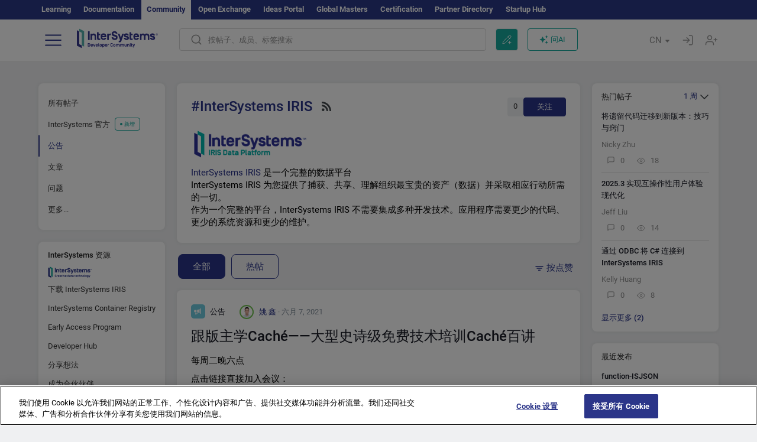

--- FILE ---
content_type: text/html; charset=utf-8
request_url: https://cn.community.intersystems.com/tags/intersystems-iris?filter=announcements&sort=votes
body_size: 30021
content:
<!DOCTYPE html>
<html lang="zh-hant" dir="ltr" prefix="content: http://purl.org/rss/1.0/modules/content/ dc: http://purl.org/dc/terms/ foaf: http://xmlns.com/foaf/0.1/ og: http://ogp.me/ns# rdfs: http://www.w3.org/2000/01/rdf-schema# sioc: http://rdfs.org/sioc/ns# sioct: http://rdfs.org/sioc/types# skos: http://www.w3.org/2004/02/skos/core# xsd: http://www.w3.org/2001/XMLSchema#">
<head>
  <link rel="profile" href="http://www.w3.org/1999/xhtml/vocab"/>
  <meta name="viewport" content="width=device-width, initial-scale=1.0">
  <!--[if IE]><![endif]-->
<meta http-equiv="Content-Type" content="text/html; charset=utf-8" />
<script charset="UTF-8" src="//cdn.cookielaw.org/consent/a2fffda9-5a56-4639-9e87-c4936c8fc11e/OtAutoBlock.js" async="async" data-cfasync="false"></script>
<script charset="UTF-8" src="//cdn.cookielaw.org/consent/a2fffda9-5a56-4639-9e87-c4936c8fc11e/otSDKStub.js" async="async" data-cfasync="false" data-language="zh" data-domain-script="a2fffda9-5a56-4639-9e87-c4936c8fc11e"></script>
<link rel="alternate" type="application/rss+xml" title="RSS - InterSystems IRIS" href="https://cn.community.intersystems.com/taxonomy/term/1076/feed" />
<link rel="next" href="https://cn.community.intersystems.com/tags/intersystems-iris?page=1&amp;filter=announcements&amp;sort=votes" />
<link rel="icon" href="/favicon/android-chrome-192x192.png" type="image/png" sizes="192x192" />
<link rel="icon" href="/favicon/favicon-16x16.png" type="image/png" sizes="16x16" />
<link rel="mask-icon" href="/favicon/safari-pinned-tab.svg" type="image/png" />
<link rel="manifest" href="/favicon/manifest.json" />
<meta name="msapplication-TileColor" content="#ffffff" />
<meta name="msvalidate.01" content="4E0775EB9197D0609B483E81EEE44D3E" />
<meta name="msapplication-TileImage" content="/favicon/mstile-150x150.png" />
<meta name="theme-color" content="#ffffff" />
<meta name="generator" content="Drupal 7 (http://drupal.org)" />
<link rel="canonical" href="https://cn.community.intersystems.com/tags/intersystems-iris" />
<link rel="shortlink" href="https://cn.community.intersystems.com/taxonomy/term/1076" />
    <title>InterSystems IRIS | Chinese InterSystems Developer Community</title>
  <link type="text/css" rel="stylesheet" href="/sites/default/files/advagg_css/css__9cWqptSUNYq5YedfIwh33VxtugFVWjDdEsblT8GhLKI__quUjyhSfbEukHj8a0hYvzm9VTmPALmSZvA0xfM_Oxzo__y3Jlbd3yRii-W61uJrxilSbeN3P-21ajsECsAAOwGZA.css" media="all" />
<link type="text/css" rel="stylesheet" href="/sites/default/files/advagg_css/css__CpUFQTfJtfEz53xpaFlsXG2NJpd4iPAgojdhjsz9dW8__259OZi73XQxaV7h_iFKZBnP1h5X_YkbTOJYzOwx3TuM__y3Jlbd3yRii-W61uJrxilSbeN3P-21ajsECsAAOwGZA.css" media="all" />
<link type="text/css" rel="stylesheet" href="/sites/default/files/advagg_css/css__MRgHwIW31RZOLKE55SBpt0eoWED02wq2IXA5fbDWn20___EFRur0IfJ8Xbqu1YooK8afK5HjRuAUUpUqyZ5_0v84__y3Jlbd3yRii-W61uJrxilSbeN3P-21ajsECsAAOwGZA.css" media="all" />
<link type="text/css" rel="stylesheet" href="/sites/default/files/advagg_css/css__i4iRhIlvEuinvCamNMekTeqNFIYHQwB4hZ5eMWtqC0s__qzMUSqXdrSRZnGvsrjB5Hz6PW3ZoZqZvMJMWp_GGreg__y3Jlbd3yRii-W61uJrxilSbeN3P-21ajsECsAAOwGZA.css" media="all" />
<style>
/* <![CDATA[ */
sites/all/themes/intersys/js/highlight/styles/default.css

/* ]]> */
</style>
<link type="text/css" rel="stylesheet" href="/sites/default/files/advagg_css/css__AZoZWg6sF18wRWsuMxYTDyx7IZFaDbmfm8uJh6Oa7V4__oHHlZsFQfhClKhjnxz-u6ZAIKyN8lCnmRjDUORqC8SU__y3Jlbd3yRii-W61uJrxilSbeN3P-21ajsECsAAOwGZA.css" media="all" />
<link type="text/css" rel="stylesheet" href="/sites/default/files/advagg_css/css__1exPct3QAvO_isQr_6mFp1rnHtSBE4nG8RVarNIjRB8__XFEXAV_pHU-HNyhFAPZ0o6ykeNhu5xgUKxIn45XuM6E__y3Jlbd3yRii-W61uJrxilSbeN3P-21ajsECsAAOwGZA.css" media="all" />
</head>
<body class="navbar-is-fixed-top html not-front not-logged-in two-sidebars page-taxonomy page-taxonomy-term page-taxonomy-term- page-taxonomy-term-1076 i18n-zh-hant">
<script>
function StyleZoom() {
  const baseWidth = 2000;
  const maxZoom = 1.5;
  let zoom = 1 + Math.log(window.innerWidth / baseWidth) / 2; 
  if (zoom > maxZoom) {
    zoom = maxZoom;
  }
  if (zoom < 1) {
    zoom = 1;
  }
  document.body.style.zoom = zoom;
}

StyleZoom();

window.addEventListener("resize", StyleZoom);
</script>
<div class="page-row page-row-expanded">
        <header id="navbar" role="banner" class="navbar navbar-fixed-top navbar-default">
       <div class="header-exterlan-link"><div class="container-fluid" class="header-exterlan-link-height">
<a href="http://learning.intersystems.com/"  rel="nofollow">Learning</a> <a href="http://docs.intersystems.com/" rel="nofollow">Documentation</a> <span style="">Community</span> <a href="https://openexchange.intersystems.com/" rel="nofollow">Open Exchange</a> <a href="https://ideas.intersystems.com/" rel="nofollow">Ideas Portal</a> <a href="https://globalmasters.intersystems.com/" rel="nofollow">Global Masters</a> <a href="https://www.intersystems.com/support-learning/learning-services/certification-program/" rel="nofollow">Certification</a> <a href="https://partner.intersystems.com" rel="nofollow">Partner Directory</a>  <a href="https://startup.intersystems.com/" rel="nofollow">Startup Hub</a> 
</div></div>
       

        <div class="container-fluid intsys_menu">

          

            <div class="navbar-header">
               <section id="block-intsys-search-intsys-search" class="block block-intsys-search clearfix">

      
  <form class="intsys_search_form_auto" action="https://cn.community.intersystems.com/smartsearch" method="get" id="intsys-search-base-form" accept-charset="UTF-8"><div><div class="container-fluid"><div class="row">
<div class="col-grid-15 col-sm-3"> </div>

<div class="col-grid-15 col-sm-6">
<div class="input-group intsys-search-group">
<div class="form-item form-item-search form-type-textfield form-group"><input class="typehead form-control form-text" type="text" id="edit-search" name="search" value="" size="60" maxlength="128" /></div><div class="input-group-btn">
<button type="button" class="block-intsys-search-close-button"></button>
<button type="submit" class="ico-fastsearch"></button>
</div>
</div>
</div>



<div class="col-grid-15 col-sm-3"> </div>

</div></div></div></form>
</section>
<div class="block-intsys-search-button-mobile mobile-block nologin"></div>
<a href="/node/add/post" id="add-posttop-btn" class="btn-newtop-post-mobile mobile-block" title="New Post"></a>
				
<button type="button" class="navbar-toggle" data-toggle="collapse" data-target=".navbar-collapse"></button>

<div id="navmenuclose"></div><div id="navmenubutton"></div>

<a class="logo navbar-brand pull-left" href="https://cn.community.intersystems.com/">
<img src="/sites/all/themes/intersys/images/intersystems-logo.svg"/>
</a>

            </div>



             
          <div class="navbar-collapse collapse">
<div class="menutitlemob"><span>开发者社区</span><button type="button"  class="navbar-toggle-close" data-toggle="collapse" data-target=".navbar-collapse"></button>
<button data-toggle="modal" data-target="#login-chatgpt-modal" class="ask-dc-ai-btn-menu">Ask DC AI</button>	
</div>

	
<nav role="navigation" class="nologin">
  <div class="region region-navigation">
    <section id="block-tb-megamenu-menu-user-menu-chinese" class="block block-tb-megamenu clearfix">

      
  <div  class="tb-megamenu tb-megamenu-menu-user-menu-chinese">
  <ul  class="tb-megamenu-nav nav menu navbar-nav level-0 items-9">
  <li  data-id="12716" data-level="1" data-type="menu_item" data-class="" data-xicon="" data-caption="" data-alignsub="" data-group="0" data-hidewcol="0" data-hidesub="0" class="tb-megamenu-item level-1 mega dropdown">
          <a href="https://cn.community.intersystems.com/"  class="dropdown-toggle">
        
    帖子          <span class="caret"></span>
          </a>
  <div  data-class="" data-width="" class="tb-megamenu-submenu dropdown-menu mega-dropdown-menu nav-child">
  <div class="mega-dropdown-inner">
    <div  class="tb-megamenu-row row">
  <div  data-class="" data-width="12" data-hidewcol="0" id="tb-megamenu-column-1" class="tb-megamenu-column col-sm-12  mega-col-nav">
  <div class="tb-megamenu-column-inner mega-inner clearfix">
        <ul  class="tb-megamenu-subnav mega-nav level-1 items-5">
  <li  data-id="12721" data-level="2" data-type="menu_item" data-class="" data-xicon="" data-caption="" data-alignsub="" data-group="0" data-hidewcol="0" data-hidesub="0" class="tb-megamenu-item level-2 mega">
          <a href="https://cn.community.intersystems.com/tags/intersystems-official" >
        
    InterSystems 官方          </a>
  </li>

<li  data-id="12726" data-level="2" data-type="menu_item" data-class="" data-xicon="" data-caption="" data-alignsub="" data-group="0" data-hidewcol="0" data-hidesub="0" class="tb-megamenu-item level-2 mega">
          <a href="https://cn.community.intersystems.com/?filter=articles" >
        
    文章          </a>
  </li>

<li  data-id="12731" data-level="2" data-type="menu_item" data-class="" data-xicon="" data-caption="" data-alignsub="" data-group="0" data-hidewcol="0" data-hidesub="0" class="tb-megamenu-item level-2 mega">
          <a href="https://cn.community.intersystems.com/?filter=questions" >
        
    问题          </a>
  </li>

<li  data-id="12736" data-level="2" data-type="menu_item" data-class="" data-xicon="" data-caption="" data-alignsub="" data-group="0" data-hidewcol="0" data-hidesub="0" class="tb-megamenu-item level-2 mega">
          <a href="https://cn.community.intersystems.com/?filter=announcements" >
        
    公告          </a>
  </li>

<li  data-id="12741" data-level="2" data-type="menu_item" data-class="" data-xicon="" data-caption="" data-alignsub="" data-group="0" data-hidewcol="0" data-hidesub="0" class="tb-megamenu-item level-2 mega">
          <a href="https://cn.community.intersystems.com/?filter=discussion" >
        
    讨论          </a>
  </li>
</ul>
  </div>
</div>
</div>
  </div>
</div>
</li>

<li  data-id="12746" data-level="1" data-type="menu_item" data-class="" data-xicon="" data-caption="" data-alignsub="" data-group="0" data-hidewcol="0" data-hidesub="0" class="tb-megamenu-item level-1 mega">
          <a href="https://cn.community.intersystems.com/tagsclouds" >
        
    标签          </a>
  </li>

<li  data-id="12751" data-level="1" data-type="menu_item" data-class="" data-xicon="" data-caption="" data-alignsub="" data-group="0" data-hidewcol="0" data-hidesub="0" class="tb-megamenu-item level-1 mega dropdown">
          <a href="#"  class="dropdown-toggle" highlightingmenu="highlightingmenu1"">
        
    活动          <span class="caret"></span>
          </a>
  <div  data-class="" data-width="" class="tb-megamenu-submenu dropdown-menu mega-dropdown-menu nav-child">
  <div class="mega-dropdown-inner">
    <div  class="tb-megamenu-row row">
  <div  data-class="" data-width="12" data-hidewcol="0" id="tb-megamenu-column-2" class="tb-megamenu-column col-sm-12  mega-col-nav">
  <div class="tb-megamenu-column-inner mega-inner clearfix">
        <ul  class="tb-megamenu-subnav mega-nav level-1 items-4">
  <li  data-id="12756" data-level="2" data-type="menu_item" data-class="" data-xicon="" data-caption="" data-alignsub="" data-group="0" data-hidewcol="0" data-hidesub="0" class="tb-megamenu-item level-2 mega">
          <a href="https://cn.community.intersystems.com/post/%E7%AC%AC%E4%B8%89%E5%B1%8Aintersystems%E5%88%9B%E6%84%8F%E5%A4%A7%E8%B5%9B"  class="highlightingmenu1">
        
    InterSystems 想法竞赛          </a>
  </li>

<li  data-id="14366" data-level="2" data-type="menu_item" data-class="" data-xicon="" data-caption="" data-alignsub="" data-group="0" data-hidewcol="0" data-hidesub="0" class="tb-megamenu-item level-2 mega">
          <a href="https://cn.community.intersystems.com/contests/current"  class="highlightingmenu1">
        
    技术征文大赛          </a>
  </li>

<li  data-id="17641" data-level="2" data-type="menu_item" data-class="" data-xicon="" data-caption="" data-alignsub="" data-group="0" data-hidewcol="0" data-hidesub="0" class="tb-megamenu-item level-2 mega">
          <a href="https://openexchange.intersystems.com/contest/current" >
        
    编程竞赛          </a>
  </li>

<li  data-id="12761" data-level="2" data-type="menu_item" data-class="" data-xicon="" data-caption="" data-alignsub="" data-group="0" data-hidewcol="0" data-hidesub="0" class="tb-megamenu-item level-2 mega">
          <a href="https://cn.community.intersystems.com/events" >
        
    活动日历          </a>
  </li>
</ul>
  </div>
</div>
</div>
  </div>
</div>
</li>

<li  data-id="12766" data-level="1" data-type="menu_item" data-class="" data-xicon="" data-caption="" data-alignsub="" data-group="0" data-hidewcol="0" data-hidesub="0" class="tb-megamenu-item level-1 mega dropdown active active-trail">
          <a href="#"  class="dropdown-toggle" highlightingmenu=""">
        
    产品          <span class="caret"></span>
          </a>
  <div  data-class="" data-width="" class="tb-megamenu-submenu dropdown-menu mega-dropdown-menu nav-child">
  <div class="mega-dropdown-inner">
    <div  class="tb-megamenu-row row">
  <div  data-class="" data-width="12" data-hidewcol="0" id="tb-megamenu-column-3" class="tb-megamenu-column col-sm-12  mega-col-nav">
  <div class="tb-megamenu-column-inner mega-inner clearfix">
        <ul  class="tb-megamenu-subnav mega-nav level-1 items-8">
  <li  data-id="12771" data-level="2" data-type="menu_item" data-class="" data-xicon="" data-caption="" data-alignsub="" data-group="0" data-hidewcol="0" data-hidesub="0" class="tb-megamenu-item level-2 mega active active-trail">
          <a href="https://cn.community.intersystems.com/tags/intersystems-iris" >
        
    InterSystems IRIS          </a>
  </li>

<li  data-id="12776" data-level="2" data-type="menu_item" data-class="" data-xicon="" data-caption="" data-alignsub="" data-group="0" data-hidewcol="0" data-hidesub="0" class="tb-megamenu-item level-2 mega">
          <a href="https://cn.community.intersystems.com/tags/intersystems-iris-health" >
        
    InterSystems IRIS for Health          </a>
  </li>

<li  data-id="12781" data-level="2" data-type="menu_item" data-class="" data-xicon="" data-caption="" data-alignsub="" data-group="0" data-hidewcol="0" data-hidesub="0" class="tb-megamenu-item level-2 mega">
          <a href="https://cn.community.intersystems.com/tags/healthshare" >
        
    HealthShare          </a>
  </li>

<li  data-id="12786" data-level="2" data-type="menu_item" data-class="" data-xicon="" data-caption="" data-alignsub="" data-group="0" data-hidewcol="0" data-hidesub="0" class="tb-megamenu-item level-2 mega">
          <a href="https://cn.community.intersystems.com/tags/trakcare" >
        
    TrakCare          </a>
  </li>

<li  data-id="12791" data-level="2" data-type="menu_item" data-class="" data-xicon="" data-caption="" data-alignsub="" data-group="0" data-hidewcol="0" data-hidesub="0" class="tb-megamenu-item level-2 mega">
          <a href="https://cn.community.intersystems.com/tags/cach%C3%A9" >
        
    Caché          </a>
  </li>

<li  data-id="12796" data-level="2" data-type="menu_item" data-class="" data-xicon="" data-caption="" data-alignsub="" data-group="0" data-hidewcol="0" data-hidesub="0" class="tb-megamenu-item level-2 mega">
          <a href="https://cn.community.intersystems.com/tags/ensemble" >
        
    Ensemble          </a>
  </li>

<li  data-id="12801" data-level="2" data-type="menu_item" data-class="" data-xicon="" data-caption="" data-alignsub="" data-group="0" data-hidewcol="0" data-hidesub="0" class="tb-megamenu-item level-2 mega">
          <a href="https://cn.community.intersystems.com/tags/intersystems-iris-bi-deepsee" >
        
    InterSystems Analytics (DeepSee)          </a>
  </li>

<li  data-id="12806" data-level="2" data-type="menu_item" data-class="" data-xicon="" data-caption="" data-alignsub="" data-group="0" data-hidewcol="0" data-hidesub="0" class="tb-megamenu-item level-2 mega">
          <a href="https://cn.community.intersystems.com/tags/intersystems-natural-language-processing-nlp-iknow" >
        
    InterSystems Text Analytics (iKnow)          </a>
  </li>
</ul>
  </div>
</div>
</div>
  </div>
</div>
</li>

<li  data-id="14136" data-level="1" data-type="menu_item" data-class="" data-xicon="" data-caption="" data-alignsub="" data-group="0" data-hidewcol="0" data-hidesub="0" class="tb-megamenu-item level-1 mega dropdown">
          <a href="#"  class="dropdown-toggle" highlightingmenu=""">
        
    职位          <span class="caret"></span>
          </a>
  <div  data-class="" data-width="" class="tb-megamenu-submenu dropdown-menu mega-dropdown-menu nav-child">
  <div class="mega-dropdown-inner">
    <div  class="tb-megamenu-row row">
  <div  data-class="" data-width="12" data-hidewcol="0" id="tb-megamenu-column-4" class="tb-megamenu-column col-sm-12  mega-col-nav">
  <div class="tb-megamenu-column-inner mega-inner clearfix">
        <ul  class="tb-megamenu-subnav mega-nav level-1 items-2">
  <li  data-id="14271" data-level="2" data-type="menu_item" data-class="" data-xicon="" data-caption="" data-alignsub="" data-group="0" data-hidewcol="0" data-hidesub="0" class="tb-megamenu-item level-2 mega">
          <a href="https://cn.community.intersystems.com/tags/job-opportunity" >
        
    工作机会          </a>
  </li>

<li  data-id="14276" data-level="2" data-type="menu_item" data-class="" data-xicon="" data-caption="" data-alignsub="" data-group="0" data-hidewcol="0" data-hidesub="0" class="tb-megamenu-item level-2 mega">
          <a href="https://cn.community.intersystems.com/tags/job-wanted" >
        
    求职          </a>
  </li>
</ul>
  </div>
</div>
</div>
  </div>
</div>
</li>

<li  data-id="12811" data-level="1" data-type="menu_item" data-class="" data-xicon="" data-caption="" data-alignsub="" data-group="0" data-hidewcol="0" data-hidesub="0" class="tb-megamenu-item level-1 mega">
          <a href="https://cn.community.intersystems.com/members" >
        
    会员          </a>
  </li>

<li  data-id="12826" data-level="1" data-type="menu_item" data-class="" data-xicon="" data-caption="" data-alignsub="" data-group="0" data-hidewcol="0" data-hidesub="0" class="tb-megamenu-item level-1 mega dropdown">
          <a href="#"  class="dropdown-toggle" highlightingmenu="highlightingmenu1"">
        
    关于          <span class="caret"></span>
          </a>
  <div  data-class="" data-width="" class="tb-megamenu-submenu dropdown-menu mega-dropdown-menu nav-child">
  <div class="mega-dropdown-inner">
    <div  class="tb-megamenu-row row">
  <div  data-class="" data-width="12" data-hidewcol="0" id="tb-megamenu-column-5" class="tb-megamenu-column col-sm-12  mega-col-nav">
  <div class="tb-megamenu-column-inner mega-inner clearfix">
        <ul  class="tb-megamenu-subnav mega-nav level-1 items-7">
  <li  data-id="12831" data-level="2" data-type="menu_item" data-class="" data-xicon="" data-caption="" data-alignsub="" data-group="0" data-hidewcol="0" data-hidesub="0" class="tb-megamenu-item level-2 mega">
          <a href="https://cn.community.intersystems.com/about"  class="highlightingmenu1">
        
    关于我们          </a>
  </li>

<li  data-id="12836" data-level="2" data-type="menu_item" data-class="" data-xicon="" data-caption="" data-alignsub="" data-group="0" data-hidewcol="0" data-hidesub="0" class="tb-megamenu-item level-2 mega">
          <a href="https://cn.community.intersystems.com/tags/developer-community-faq" >
        
    常见问题          </a>
  </li>

<li  data-id="12841" data-level="2" data-type="menu_item" data-class="" data-xicon="" data-caption="" data-alignsub="" data-group="0" data-hidewcol="0" data-hidesub="0" class="tb-megamenu-item level-2 mega">
          <a href="https://cn.community.intersystems.com/tags/dc-feedback" >
        
    反馈          </a>
  </li>

<li  data-id="12851" data-level="2" data-type="menu_item" data-class="" data-xicon="" data-caption="" data-alignsub="" data-group="0" data-hidewcol="0" data-hidesub="0" class="tb-megamenu-item level-2 mega">
          <a href="https://github.com/intersystems-community/developer-community/issues" >
        
    报告问题          </a>
  </li>

<li  data-id="14776" data-level="2" data-type="menu_item" data-class="" data-xicon="" data-caption="" data-alignsub="" data-group="0" data-hidewcol="0" data-hidesub="0" class="tb-megamenu-item level-2 mega">
          <a href="https://ideas.intersystems.com/ideas" >
        
    分享想法          </a>
  </li>

<li  data-id="12846" data-level="2" data-type="menu_item" data-class="" data-xicon="" data-caption="" data-alignsub="" data-group="0" data-hidewcol="0" data-hidesub="0" class="tb-megamenu-item level-2 mega">
          <a href="https://public-analytics.community.intersystems.com/dsw/index.html#/DCANALYTICS" >
        
    分析          </a>
  </li>

<li  data-id="12856" data-level="2" data-type="menu_item" data-class="" data-xicon="" data-caption="" data-alignsub="" data-group="0" data-hidewcol="0" data-hidesub="0" class="tb-megamenu-item level-2 mega">
          <a href="https://www.intersystems.com/who-we-are/contact-us/" >
        
    联系我们          </a>
  </li>
</ul>
  </div>
</div>
</div>
  </div>
</div>
</li>
</ul>
</div>

</section>
  </div>
<a href="https://login.intersystems.com/oauth2/authorize?redirect_uri=https%3A//cn.community.intersystems.com/loginoauth&amp;response_type=code&amp;scope=openid%20profile%20email%20sso_person%20mapped_org&amp;state=https%3A//cn.community.intersystems.com/tags/intersystems-iris&amp;nonce=%7Bnonce%7D&amp;client_id=UQooTI8dIdL11fyD7oDl5BFHBSwwc3JVQzXiyGTLETY&amp;ssoPrompt=create" class="block-personal-form btn-create-intsys nomobile" title="创建帐户"></a><a href="https://login.intersystems.com/oauth2/authorize?redirect_uri=https%3A//cn.community.intersystems.com/loginoauth&amp;response_type=code&amp;scope=openid%20profile%20email%20sso_person%20mapped_org&amp;state=https%3A//cn.community.intersystems.com/tags/intersystems-iris&amp;nonce=%7Bnonce%7D&amp;client_id=UQooTI8dIdL11fyD7oDl5BFHBSwwc3JVQzXiyGTLETY" class="block-personal-form btn-login-intsys nomobile" title="登录"></a><section id="block-locale-language" class="block block-locale clearfix">

        <h2 class="block-title">CN <span class="caret"></span></h2>
    
  <ul class="language-switcher-locale-url"><li class="es first"><a href="https://es.community.intersystems.com/" class="language-link" xml:lang="es" title="InterSystems IRIS" > </a></li>
<li class="pt"><a href="https://pt.community.intersystems.com/" class="language-link" xml:lang="pt" title="InterSystems IRIS" > </a></li>
<li class="ja"><a href="https://jp.community.intersystems.com/" class="language-link" xml:lang="ja" title="InterSystems IRIS" > </a></li>
<li class="zh-hant active"><a href="https://cn.community.intersystems.com/" class="language-link active" xml:lang="zh-hant" title="InterSystems IRIS" > </a></li>
<li class="fr"><a href="https://fr.community.intersystems.com/" class="language-link" xml:lang="fr" title="InterSystems IRIS" > </a></li>
<li class="en last"><a href="https://community.intersystems.com/" class="language-link" xml:lang="en" title="InterSystems IRIS" > </a></li>
</ul>
</section>
<span class="block-intsys-search-area" aria-hidden="true">
<div class="block-intsys-search-button">按帖子、成员、标签搜索</div>
<button class="btn-newtop-post" data-toggle="modal" data-target="#login-post-modal" title="发布新帖"></button><button data-toggle="modal" data-target="#login-chatgpt-modal" class="ask-dc-ai-btn">问AI</button>
</span>

   <div class="intsys-navbar-link-show">
<ul class="tb-megamenu-nav nav menu navbar-nav level-0 items-100000 add-link-processed" style="text-align: left;">
<li data-id="720" data-level="1" data-type="menu_item" data-class="" data-xicon="is-icon icon-book" data-caption="" data-alignsub="" data-group="0" data-hidewcol="0" data-hidesub="0" class="tb-megamenu-item level-1 mega dropdown">
<a href="https://login.intersystems.com/oauth2/authorize?redirect_uri=https%3A//cn.community.intersystems.com/loginoauth&amp;response_type=code&amp;scope=openid%20profile%20email%20sso_person%20mapped_org&amp;state=https%3A//cn.community.intersystems.com/tags/intersystems-iris&amp;nonce=%7Bnonce%7D&amp;client_id=UQooTI8dIdL11fyD7oDl5BFHBSwwc3JVQzXiyGTLETY&amp;ssoPrompt=create" class="block-personal-form btn-create-intsys nomobile" title="创建帐户"></a></li><li data-id="720" data-level="1" data-type="menu_item" data-class="" data-xicon="is-icon icon-book" data-caption="" data-alignsub="" data-group="0" data-hidewcol="0" data-hidesub="0" class="tb-megamenu-item level-1 mega dropdown">
<a href="https://login.intersystems.com/oauth2/authorize?redirect_uri=https%3A//cn.community.intersystems.com/loginoauth&amp;response_type=code&amp;scope=openid%20profile%20email%20sso_person%20mapped_org&amp;state=https%3A//cn.community.intersystems.com/tags/intersystems-iris&amp;nonce=%7Bnonce%7D&amp;client_id=UQooTI8dIdL11fyD7oDl5BFHBSwwc3JVQzXiyGTLETY" class="block-personal-form btn-login-intsys nomobile" title="登录"></a></li>
 </ul>
</div>


    <div class="mobile-block language-switcher-url">
<div class="language-switcher-block" onClick="jQuery('.language-switcher-list').toggle();">语种 <div class="language-switcher-nowlang">CN<span>|</span><div class="language-switcher-mobico"></div></div></div>
<div class="language-switcher-list">
        <a href="https://es.community.intersystems.com/" class="">ES</a><a href="https://pt.community.intersystems.com/" class="">PT</a><a href="https://jp.community.intersystems.com/" class="">JP</a><a href="https://cn.community.intersystems.com/" class="active">CN</a><a href="https://fr.community.intersystems.com/" class="">FR</a><a href="https://community.intersystems.com/" class="">EN</a>        </div>
    </div>

</nav>

</div>
          
        </div>

    </header>
    <div id="drupalmessages"></div>    <div class="main-container container-fluid">

        <header role="banner" id="page-header">
                  </header>
  

                <div class="row">
              <div class="">
                  <section class="col-sm-12">
                    <div class="margin-bottom-md add-post-button add-post-mobile"><a href="https://cn.community.intersystems.com/node/add/post?edit%5Bfield_tags%5D%5Bund%5D=1076&amp;edit%5Bfield_tag%5D%5Bund%5D=1076" id="add-post-btn" class="full-width btn btn-successes btn-new-post">发布新帖</a></div>                  </section>
              </div>
          </div>
      
        <div class="row">

                        <aside class="col-grid-15 col-sm-3"
                     role="complementary">
                  <div class="region region-sidebar-first">
    <section id="block-intsys-blocks-intsys-filters-frontpage" class="block block-intsys-blocks clearfix">

      
  <section id="filter-front-desktop" class="block block-block sidebar-greybox contextual-links-region clearfix block-filter-menu desktop-block"><ul><li><a href="/tags/intersystems-iris?sort=votes" " class=" linefilter">所有帖子</a></li><li><a href="/tags/intersystems-official?sort=creation" class=" linefilter">InterSystems 官方<div class="menunew">新增</div></a></li><li><a " class=" active linefilter">公告</a></li><li><a href="/tags/intersystems-iris?filter=articles&sort=votes" " class=" linefilter">文章</a></li><li><a href="/tags/intersystems-iris?filter=questions&sort=votes" " class=" linefilter">问题</a></li><li class="linefilter" id="linkfilter-more"><a href="#" class="linefilter" onclick="jQuery('#linkfilter-more').hide();jQuery('#linkfilter-morelinks').show();return false;">更多...</a></li><div id="linkfilter-morelinks"><li><a href="/tags/intersystems-iris?filter=no_answer&sort=votes" " class="padding-left-8 linefilter">无回答</a></li><li><a href="/tags/intersystems-iris?filter=unanswered&sort=votes" " class="padding-left-8 linefilter">无接受的回答</a></li><li><a href="/tags/intersystems-iris?filter=answered&sort=votes" " class="padding-left-8 linefilter">有已接受的回答</a></li><li><a href="/tags/intersystems-iris?filter=discussion&sort=votes" " class=" linefilter">讨论</a></li><li><a href="/tags/video" class=" linefilter">视频</a></li><li><a href="#" class=" linefilter">职位</a></li><li><a href="/tags/job-opportunity?period=open" class="padding-left-8 linefilter">工作机会</a></li><li><a href="/tags/job-wanted" class="padding-left-8 linefilter">求职</a></li></div></ul></section>
</section>
<section id="block-intsys-blocks-intsys-resources" class="block block-intsys-blocks clearfix">

      
  <section id="intersystems-resources" class="block block-menu sidebar-greybox desktop-block">
<h2 class="block-title">InterSystems 资源</h2>
<ul class="menu nav"><li class="first leaf download-intersystems-iris"><a href="#" data-toggle="modal" data-target="#login-post-modal">下载 InterSystems IRIS</a></li><li class="leaf"><a href="https://containers.intersystems.com/contents" rel="nofollow">InterSystems Container Registry</a></li><li class="leaf"><a href="https://www.intersystems.com/early-access-program/" rel="nofollow">Early Access Program</a></li><li class="leaf"><a href="https://developer.intersystems.com" rel="nofollow">Developer Hub</a></li><li class="leaf resources-bold1"><a href="/share_an_idea" rel="nofollow">分享想法</a></li><li class="leaf"><a href="https://partner.intersystems.com/about" rel="nofollow">成为合伙伙伴</a></li><li class="leaf awsmarketplace"><a href="https://bit.ly/3SoXyEC" rel="nofollow">InterSystems IRIS Cloud SQL</a></li><li class="leaf"><a href="https://aws.amazon.com/marketplace/seller-profile?id=6e5272fb-ecd1-4111-8691-e5e24229826f&amp;ref=dtl_B07MSHYLF1" rel="nofollow">InterSystems IRIS AWS 版</a></li><li class="leaf"><a href="https://aws.amazon.com/marketplace/pp/prodview-ftb7xzb6t7c3w" rel="nofollow">InterSystems FHIR Server AWS 版</a></li><li class="leaf azure"><a href="https://marketplace.microsoft.com/en-us/product/virtual-machines/intersystems.intersystems-iris-community?tab=Overview" rel="nofollow">InterSystems IRIS Azure 版</a></li><li class="last leaf"><a href="https://marketplace.microsoft.com/en-us/product/virtual-machines/intersystems.intersystems-iris-health-community?tab=Overview" rel="nofollow">InterSystems IRIS for Health on Azure</a></li></ul></section>
</section>
<section id="block-block-101" class="block block-block sidebar-greybox desktop-block our-networks relative clearfix">

        <h2 class="block-title">我们的社会网络</h2>
    
  <div>
<div><span><a href="https://bit.ly/3TRiMtj" target="_blank"><img src="/sites/all/themes/intersys/svg/twitter.svg?2" /></a></span><span><a href="https://bit.ly/3zy1md4" target="_blank"><img src="/sites/all/themes/intersys/svg/linkedin.svg" /></a></span><span><a href="https://www.facebook.com/InterSystemsDev/" target="_blank"><img src="/sites/all/themes/intersys/svg/facebook.svg" /></a></span><span><a href="https://bit.ly/3DNaXPC" target="_blank"><img src="/sites/all/themes/intersys/svg/telegram.svg" /></a></span><span><a href="https://discord.gg/dzzPDvY" target="_blank"><img src="/sites/all/themes/intersys/svg/discord.svg" /></a></span></div>
<div><span><a href="https://www.youtube.com/channel/UCPdsARw9vriybylWSjGrd0A?sub_confirmation=1" target="_blank"><img src="/sites/all/themes/intersys/svg/youtube.svg" /></a></span><span><a href="https://github.com/intersystems-community/" target="_blank"><img src="/sites/all/themes/intersys/svg/git.svg" /></a></span><span><a href="https://space.bilibili.com/1671347437" target="_blank"><img src="/sites/all/themes/intersys/svg/bilibili.svg" /></a></span><span><a class="link-wechat" href="#" onclick="jQuery('.qrs_wechat').toggle();return false;"><img src="/sites/all/themes/intersys/svg/wechat.svg" /><img class="qrs_wechat" src="/qr?data=https://cn.community.intersystems.com/" style=" position: absolute;width: auto;height: auto;z-index: 3;top: -3px; display:none;right: -45px;" /></a></span><span><a href="https://bit.ly/3Tz53Hj" target="_blank"><img src="/sites/all/themes/intersys/svg/reddit.svg" /></a></span></div>
</div>
</section>
  </div>
              </aside>  <!-- /#sidebar-first -->
          
            <section class="col-grid-15 col-sm-6" >
             <div class="subsection">
       <div class="row top-content">


                                              <div class="container-fluid">
                                </div>
              
            <div class="container-fluid">
              

            </div>
        </div>




                                                          <div class="region region-content">
    <div id="homepage-new-content-view"><div class="view view-new-content view-id-new_content view-display-id-block_1 view-dom-id-8c241bac30ce1b74bea7191372e82c43">
            <div class="view-header">
      <div class="clearfix">
<div class="homepage-header clearfix">
<div class="">
<div class="description-tag block block-intsys sidebar-greybox ">
<div class="tegs-header">
<div>
<h1 class="title-tags">#InterSystems IRIS <a href="/tags/intersystems%20iris/feed/announcements" class="rss-icon" title="Subscribe to InterSystems IRIS content with RSS"></a></h1>
</div>
<div>
<div class="tags-subscribe"><span class="tags-subscribe-count">0</span><button class="subscribe-link" data-toggle="modal" data-target="#login-rating-modal">关注</button></div>
</div>
</div>
<p><a href="https://www.intersystems.com/products/intersystems-iris/"><img alt="" src="/sites/default/files/inline/images/iris_data_platform_cmyk_0.png" style="height: 56px; width: 200px;" /></a></p>
<p><a href="https://www.intersystems.com/products/intersystems-iris/">InterSystems IRIS</a> 是一个完整的数据平台<br />InterSystems IRIS 为您提供了捕获、共享、理解组织最宝贵的资产（数据）并采取相应行动所需的一切。<br />作为一个完整的平台，InterSystems IRIS 不需要集成多种开发技术。应用程序需要更少的代码、更少的系统资源和更少的维护。</p>
</div>
</div>
<div class="homepage-header-left-col">
<div class="homepage-filters">
<div class="sorting desktop-block" id="filters_sort"><img src="/sites/all/themes/intersys/svg/sorting.svg" class="teaser-small-icon" /> 按点赞<br />
<div class="sortingsub hidden">
<ul>
<li><a href="/tags/intersystems-iris?filter=announcements" class="unactive">按更新时间</a></li>
<li><a href="/tags/intersystems-iris?filter=announcements&amp;sort=creation" class="unactive">按日期</a></li>
<li><a class="active ">按点赞</a></li>
<li><a href="/tags/intersystems-iris?filter=announcements&amp;sort=viewed" class="unactive">按查看数</a></li>
<li><a href="/tags/intersystems-iris?filter=announcements&amp;sort=comments" class="unactive">按回复</a></li>
</ul>
</div>
</div>
<div class="periods desktop-block" id="filters_period"><span class="active "><a>全部</a></span><span class="unactive"><a href="/tags/intersystems-iris?filter=announcements&amp;sort=votes&amp;period=top">热帖</a></span></div>
</div>
</div>
<div class="homepage-views compact"></div>
</div>
</div>    </div>
  
  
  
      <div class="view-content">
        <div class="views-row views-row-1 views-row-odd views-row-first">
    




<article id="post-497496" class="node node-post node-teaser conversation-teaser node-teaser clearfix"  about="https://cn.community.intersystems.com/post/%E8%B7%9F%E7%89%88%E4%B8%BB%E5%AD%A6cach%C3%A9%E2%80%94%E2%80%94%E5%A4%A7%E5%9E%8B%E5%8F%B2%E8%AF%97%E7%BA%A7%E5%85%8D%E8%B4%B9%E6%8A%80%E6%9C%AF%E5%9F%B9%E8%AE%ADcach%C3%A9%E7%99%BE%E8%AE%B2" typeof="sioc:Item foaf:Document">
    <div class="row">
        <div class="col-sm-12 col-xs-12">
            <div>

<div>
<span class="top-teaser"><span class="teaser-node-icon announcement-node-icon"></span> <span class="name-teaser">公告</span>
<span class="user-teaser">
  <div class="user-picture">
    <span class="img_teaser moderator " style="background-image:url(https://community.intersystems.com/sites/default/files/styles/thumbnail/public/pictures/picture-236891-1612225483.png?itok=8z2fg_nZ);"></span>  </div>
<span property="dc:date dc:created" content="2021-06-07T21:01:23-04:00" datatype="xsd:dateTime" rel="sioc:has_creator"> <span itemprop="author" itemscope itemtype="http://schema.org/Person"><a itemprop="url" href="https://cn.community.intersystems.com/user/%E5%A7%9A-%E9%91%AB" title="" class="username" xml:lang="" about="https://cn.community.intersystems.com/user/%E5%A7%9A-%E9%91%AB" typeof="sioc:UserAccount" property="foaf:name" datatype=""><span itemprop="name">姚 鑫</span></a></span> <small itemprop="dateCreated" datetime="2021-06-07T21:01:23-04:00"> &#183; 六月 7, 2021</small></span></span>
</span>

</div>

<a class="title-teaser" href="https://cn.community.intersystems.com/post/%E8%B7%9F%E7%89%88%E4%B8%BB%E5%AD%A6cach%C3%A9%E2%80%94%E2%80%94%E5%A4%A7%E5%9E%8B%E5%8F%B2%E8%AF%97%E7%BA%A7%E5%85%8D%E8%B4%B9%E6%8A%80%E6%9C%AF%E5%9F%B9%E8%AE%ADcach%C3%A9%E7%99%BE%E8%AE%B2">跟版主学Caché——大型史诗级免费技术培训Caché百讲</a>
</div>
<div class="teaser-text">
<div class="field field-name-field-body field-type-text-long field-label-hidden"><div class="field-items"><div class="field-item even"><!DOCTYPE html PUBLIC "-//W3C//DTD HTML 4.0 Transitional//EN" "http://www.w3.org/TR/REC-html40/loose.dtd">
<html><body><p>&#27599;&#21608;&#20108;&#26202;&#20845;&#28857;</p>
<p>&#28857;&#20987;&#38142;&#25509;&#30452;&#25509;&#21152;&#20837;&#20250;&#35758;&#65306;<br>
<a href="https://meeting.tencent.com/p/8182989668?rs=25">https://meeting.tencent.com/p/8182989668?rs=25</a></p>
<p>&#20250;&#35758; ID&#65306;818 298 9668</p></body></html>
</div></div></div><div>
<span class="teaser-tags"><a href="https://cn.community.intersystems.com/tags/events" typeof="skos:Concept" property="rdfs:label skos:prefLabel" datatype="" class="teaser-tag">#活动</a> <a href="https://cn.community.intersystems.com/tags/cach%C3%A9" typeof="skos:Concept" property="rdfs:label skos:prefLabel" datatype="" class="teaser-tag">#Caché</a> <a href="https://cn.community.intersystems.com/tags/intersystems-iris" typeof="skos:Concept" property="rdfs:label skos:prefLabel" datatype="" class="teaser-tag active">#InterSystems IRIS</a> <a href="https://cn.community.intersystems.com/tags/learning-portal" typeof="skos:Concept" property="rdfs:label skos:prefLabel" datatype="" class="teaser-tag">#学习门户</a></span></div>


</div>


<div class="col-sm-12 col-xs-12 post-actions">

<span  class="vote-block"><a data-toggle = "modal" data-target="#login-rating-modal" href="javascript:void(0)" ><span class="vote"><span title="Like" class="vote_up"></span></span><span class="vote-sum " itemprop="upvoteCount">3</span></a></span><span class="comments_count_teaser">
<a href="https://cn.community.intersystems.com/post/%E8%B7%9F%E7%89%88%E4%B8%BB%E5%AD%A6cach%C3%A9%E2%80%94%E2%80%94%E5%A4%A7%E5%9E%8B%E5%8F%B2%E8%AF%97%E7%BA%A7%E5%85%8D%E8%B4%B9%E6%8A%80%E6%9C%AF%E5%9F%B9%E8%AE%ADcach%C3%A9%E7%99%BE%E8%AE%B2#comments0" class="teaser-link-normal"><span class="teaser-small-icon comments-icon"></span><span class="comments_count">3</span>
</a>
</span>
<div class="post-statistics">
<span class="bookmarks_teaser">
<span class="teaser-small-icon bookmarks-icon"  data-toggle="modal" data-target="#login-post-modal" title="书签"></span> 0</span>

<span class="views_count_teaser" title="查看数"><span class="teaser-small-icon eye-icon"></span> 723</span>





   </div>
  </div>


        </div>

    </div>
</article>
  </div>
  <div class="views-row views-row-2 views-row-even">
    




<article id="post-488321" class="node node-post node-teaser conversation-teaser node-teaser clearfix"  about="https://cn.community.intersystems.com/post/intersystems-2021%E5%B9%B4%E5%BA%A6%E7%BC%96%E7%A8%8B%E5%A4%A7%E5%A5%96%E8%B5%9B" typeof="sioc:Item foaf:Document">
    <div class="row">
        <div class="col-sm-12 col-xs-12">
            <div>

<div>
<span class="top-teaser"><span class="teaser-node-icon announcement-node-icon"></span> <span class="name-teaser">公告</span>
<span class="user-teaser">
  <div class="user-picture">
    <span class="img_teaser team " style="background-image:url(https://community.intersystems.com/sites/default/files/styles/thumbnail/public/pictures/picture-default.jpg?itok=pzJu1a6l);"></span>  </div>
<span property="dc:date dc:created" content="2021-02-01T05:39:20-05:00" datatype="xsd:dateTime" rel="sioc:has_creator"> <span itemprop="author" itemscope itemtype="http://schema.org/Person"><a itemprop="url" href="https://cn.community.intersystems.com/user/claire-zheng" title="" class="username" xml:lang="" about="https://cn.community.intersystems.com/user/claire-zheng" typeof="sioc:UserAccount" property="foaf:name" datatype=""><span itemprop="name">Claire Zheng</span></a></span> <small itemprop="dateCreated" datetime="2021-02-01T05:39:20-05:00"> &#183; 二月 1, 2021</small></span></span>
</span>

</div>

<a class="title-teaser" href="https://cn.community.intersystems.com/post/intersystems-2021%E5%B9%B4%E5%BA%A6%E7%BC%96%E7%A8%8B%E5%A4%A7%E5%A5%96%E8%B5%9B"> InterSystems 2021年度编程大奖赛</a>
</div>
<div class="teaser-text">
<div class="field field-name-field-body field-type-text-long field-label-hidden"><div class="field-items"><div class="field-item even"><!DOCTYPE html PUBLIC "-//W3C//DTD HTML 4.0 Transitional//EN" "http://www.w3.org/TR/REC-html40/loose.dtd">
<html><body><p>&#22823;&#23478;&#22909;!</p>
<p>InterSystems IRIS&#24320;&#21457;&#32773;&#20204;&#65292;&#25105;&#20204;&#26377;&#19968;&#20010;&#22909;&#28040;&#24687;&#35201;&#36319;&#22823;&#23478;&#20998;&#20139;! &#25105;&#20204;&#24456;&#39640;&#20852;&#33021;&#22815;&#36992;&#35831;&#22823;&#23478;&#21442;&#21152;&#25105;&#20204;&#20170;&#24180;&#30340;<a href="https://openexchange.intersystems.com/contest/12" target="_blank">&#24180;&#24230;&#22823;&#22870;&#36187;</a>&#65292;&#21033;&#29992;InterSystems IRIS&#25968;&#25454;&#24179;&#21488;&#21019;&#24314;&#24320;&#28304;&#35299;&#20915;&#26041;&#26696;&#65281;</p>
<p>&#127942; <a href="https://openexchange.intersystems.com/contest/12" target="_blank"><strong>InterSystems&#32534;&#31243;&#22823;&#22870;&#36187;</strong><strong> </strong></a>&#127942;</p>
<p>&#26102;&#38388;: <strong>2021&#24180;2&#26376;8&#26085; - 3&#26376;8&#26085;</strong></p>
<p>&#22870;&#37329;&#24635;&#39069;: <strong>$16,000 </strong></p>
<p><a href="https://openexchange.intersystems.com/contest/12" target="_blank"><img alt="" src="/sites/default/files/inline/images/grand_prix_welcome_wide_1.jpg" style=";max-width:100%;height:auto;; width: 900px;"></a></p></body></html>
</div></div></div><div>
<span class="teaser-tags"><a href="https://cn.community.intersystems.com/tags/events" typeof="skos:Concept" property="rdfs:label skos:prefLabel" datatype="" class="teaser-tag">#活动</a> <a href="https://cn.community.intersystems.com/tags/contest" typeof="skos:Concept" property="rdfs:label skos:prefLabel" datatype="" class="teaser-tag">#竞赛</a> <a href="https://cn.community.intersystems.com/tags/intersystems-iris" typeof="skos:Concept" property="rdfs:label skos:prefLabel" datatype="" class="teaser-tag active">#InterSystems IRIS</a> <a href="https://cn.community.intersystems.com/tags/iris-contest" typeof="skos:Concept" property="rdfs:label skos:prefLabel" datatype="" class="teaser-tag">#IRIS竞赛</a> <a href="https://cn.community.intersystems.com/tags/open-exchange" typeof="skos:Concept" property="rdfs:label skos:prefLabel" datatype="" class="teaser-tag">#Open Exchange</a></span></div>


</div>


<div class="col-sm-12 col-xs-12 post-actions">

<span  class="vote-block"><a data-toggle = "modal" data-target="#login-rating-modal" href="javascript:void(0)" ><span class="vote"><span title="Like" class="vote_up"></span></span><span class="vote-sum " itemprop="upvoteCount">3</span></a></span><span class="comments_count_teaser">
<a href="https://cn.community.intersystems.com/post/intersystems-2021%E5%B9%B4%E5%BA%A6%E7%BC%96%E7%A8%8B%E5%A4%A7%E5%A5%96%E8%B5%9B#comments0" class="teaser-link-normal"><span class="teaser-small-icon comments-icon"></span><span class="comments_count">12</span>
</a>
</span>
<div class="post-statistics">
<span class="bookmarks_teaser">
<span class="teaser-small-icon bookmarks-icon"  data-toggle="modal" data-target="#login-post-modal" title="书签"></span> 1</span>

<span class="views_count_teaser" title="查看数"><span class="teaser-small-icon eye-icon"></span> 550</span>





   </div>
  </div>


        </div>

    </div>
</article>
  </div>
  <div class="views-row views-row-3 views-row-odd">
    




<article id="post-491231" class="node node-post node-teaser conversation-teaser node-teaser clearfix"  about="https://cn.community.intersystems.com/post/intersystems%E7%BC%96%E7%A8%8B%E5%A4%A7%E8%B5%9B-%E5%BC%80%E5%8F%91%E8%80%85%E5%B7%A5%E5%85%B7" typeof="sioc:Item foaf:Document">
    <div class="row">
        <div class="col-sm-12 col-xs-12">
            <div>

<div>
<span class="top-teaser"><span class="teaser-node-icon announcement-node-icon"></span> <span class="name-teaser">公告</span>
<span class="user-teaser">
  <div class="user-picture">
    <span class="img_teaser team " style="background-image:url(https://community.intersystems.com/sites/default/files/styles/thumbnail/public/pictures/picture-default.jpg?itok=pzJu1a6l);"></span>  </div>
<span property="dc:date dc:created" content="2021-03-17T23:29:21-04:00" datatype="xsd:dateTime" rel="sioc:has_creator"> <span itemprop="author" itemscope itemtype="http://schema.org/Person"><a itemprop="url" href="https://cn.community.intersystems.com/user/claire-zheng" title="" class="username" xml:lang="" about="https://cn.community.intersystems.com/user/claire-zheng" typeof="sioc:UserAccount" property="foaf:name" datatype=""><span itemprop="name">Claire Zheng</span></a></span> <small itemprop="dateCreated" datetime="2021-03-17T23:29:21-04:00"> &#183; 三月 17, 2021</small></span></span>
</span>

</div>

<a class="title-teaser" href="https://cn.community.intersystems.com/post/intersystems%E7%BC%96%E7%A8%8B%E5%A4%A7%E8%B5%9B-%E5%BC%80%E5%8F%91%E8%80%85%E5%B7%A5%E5%85%B7">InterSystems编程大赛: 开发者工具</a>
</div>
<div class="teaser-text">
<div class="field field-name-field-body field-type-text-long field-label-hidden"><div class="field-items"><div class="field-item even"><!DOCTYPE html PUBLIC "-//W3C//DTD HTML 4.0 Transitional//EN" "http://www.w3.org/TR/REC-html40/loose.dtd">
<html><body><p>&#20146;&#29233;&#30340;&#31038;&#21306;&#24320;&#21457;&#32773;&#20204;&#65292;&#22823;&#23478;&#22909;&#65281;</p>
<p>&#25105;&#20204;&#24456;&#39640;&#20852;&#22320;&#23459;&#24067;&#65292;&#26032;&#19968;&#36718;InterSystems&#24320;&#21457;&#32773;&#31454;&#36187;&#24320;&#21551;&#20102;&#65281;</p>
<p>&#127942; <strong><a href="https://openexchange.intersystems.com/contest/13" target="_blank">InterSystems &#32534;&#31243;&#22823;&#36187;&#65306;&#24320;&#21457;&#32773;&#24037;&#20855;</a> </strong>&#127942;</p>
<p>&#35831;&#25552;&#20132;&#20855;&#26377;&#22914;&#19979;&#29305;&#24615;&#30340;&#24212;&#29992;&#31243;&#24207;&mdash;&mdash;&#33021;&#22815;&#21152;&#36895;&#24320;&#21457;&#12289;&#36129;&#29486;&#26356;&#22810;&#39640;&#36136;&#37327;&#20195;&#30721;&#12289;&#24110;&#21161;&#29992;&#25143;&#27979;&#35797;&#12289;&#37096;&#32626;&#12289;&#25903;&#25345;&#25110;&#30417;&#25511;&#22522;&#20110;InterSystems IRIS&#30340;&#35299;&#20915;&#26041;&#26696;&#12290;</p>
<p><strong>&#26102;</strong>&#38388;: <strong>2021&#24180;3&#26376;29&#26085;- 4&#26376;25&#26085;</strong></p>
<p>Total prize: <strong>$8,500 </strong></p>
<p><a href="https://openexchange.intersystems.com/contest/13" target="_blank"><img alt="" src="/sites/default/files/inline/images/dev_tools_welcome_wide.jpg" style=";max-width:100%;height:auto; width: 900px;"></a></p></body></html>
</div></div></div><div>
<span class="teaser-tags"><a href="https://cn.community.intersystems.com/tags/tools" typeof="skos:Concept" property="rdfs:label skos:prefLabel" datatype="" class="teaser-tag">#工具</a> <a href="https://cn.community.intersystems.com/tags/events" typeof="skos:Concept" property="rdfs:label skos:prefLabel" datatype="" class="teaser-tag">#活动</a> <a href="https://cn.community.intersystems.com/tags/contest" typeof="skos:Concept" property="rdfs:label skos:prefLabel" datatype="" class="teaser-tag">#竞赛</a> <a href="https://cn.community.intersystems.com/tags/intersystems-iris" typeof="skos:Concept" property="rdfs:label skos:prefLabel" datatype="" class="teaser-tag active">#InterSystems IRIS</a> <a href="https://cn.community.intersystems.com/tags/iris-contest" typeof="skos:Concept" property="rdfs:label skos:prefLabel" datatype="" class="teaser-tag">#IRIS竞赛</a> <a href="https://cn.community.intersystems.com/tags/open-exchange" typeof="skos:Concept" property="rdfs:label skos:prefLabel" datatype="" class="teaser-tag">#Open Exchange</a></span></div>


</div>


<div class="col-sm-12 col-xs-12 post-actions">

<span  class="vote-block"><a data-toggle = "modal" data-target="#login-rating-modal" href="javascript:void(0)" ><span class="vote"><span title="Like" class="vote_up"></span></span><span class="vote-sum " itemprop="upvoteCount">2</span></a></span><span class="comments_count_teaser">
<a href="https://cn.community.intersystems.com/post/intersystems%E7%BC%96%E7%A8%8B%E5%A4%A7%E8%B5%9B-%E5%BC%80%E5%8F%91%E8%80%85%E5%B7%A5%E5%85%B7#comments0" class="teaser-link-normal"><span class="teaser-small-icon comments-icon"></span><span class="comments_count">3</span>
</a>
</span>
<div class="post-statistics">
<span class="bookmarks_teaser">
<span class="teaser-small-icon bookmarks-icon"  data-toggle="modal" data-target="#login-post-modal" title="书签"></span> 0</span>

<span class="views_count_teaser" title="查看数"><span class="teaser-small-icon eye-icon"></span> 418</span>





   </div>
  </div>


        </div>

    </div>
</article>
  </div>
  <div class="views-row views-row-4 views-row-even">
    




<article id="post-531191" class="node node-post node-teaser conversation-teaser node-teaser clearfix"  about="https://cn.community.intersystems.com/post/%E8%8D%A3%E8%AA%89%EF%BC%81intersystems%E8%A2%AB%E7%8B%AC%E7%AB%8B%E7%A0%94%E7%A9%B6%E6%9C%BA%E6%9E%84forrester%E8%AF%84%E4%B8%BA%E2%80%9C%E4%BA%8B%E5%8A%A1%E5%88%86%E6%9E%90%E5%9E%8B%E6%95%B0%E6%8D%AE%E5%B9%B3%E5%8F%B0%E9%A2%86%E5%AF%BC%E8%80%85%E2%80%9D" typeof="sioc:Item foaf:Document">
    <div class="row">
        <div class="col-sm-12 col-xs-12">
            <div>

<div>
<span class="top-teaser"><span class="teaser-node-icon announcement-node-icon"></span> <span class="name-teaser">公告</span>
<span class="user-teaser">
  <div class="user-picture">
    <span class="img_teaser team " style="background-image:url(https://community.intersystems.com/sites/default/files/styles/thumbnail/public/pictures/picture-default.jpg?itok=pzJu1a6l);"></span>  </div>
<span property="dc:date dc:created" content="2022-11-30T21:06:55-05:00" datatype="xsd:dateTime" rel="sioc:has_creator"> <span itemprop="author" itemscope itemtype="http://schema.org/Person"><a itemprop="url" href="https://cn.community.intersystems.com/user/claire-zheng" title="" class="username" xml:lang="" about="https://cn.community.intersystems.com/user/claire-zheng" typeof="sioc:UserAccount" property="foaf:name" datatype=""><span itemprop="name">Claire Zheng</span></a></span> <small itemprop="dateCreated" datetime="2022-11-30T21:06:55-05:00"> &#183; 十一月 30, 2022</small></span></span>
</span>

</div>

<a class="title-teaser" href="https://cn.community.intersystems.com/post/%E8%8D%A3%E8%AA%89%EF%BC%81intersystems%E8%A2%AB%E7%8B%AC%E7%AB%8B%E7%A0%94%E7%A9%B6%E6%9C%BA%E6%9E%84forrester%E8%AF%84%E4%B8%BA%E2%80%9C%E4%BA%8B%E5%8A%A1%E5%88%86%E6%9E%90%E5%9E%8B%E6%95%B0%E6%8D%AE%E5%B9%B3%E5%8F%B0%E9%A2%86%E5%AF%BC%E8%80%85%E2%80%9D">荣誉！InterSystems被独立研究机构Forrester评为“事务分析型数据平台领导者”</a>
</div>
<div class="teaser-text">
<div class="field field-name-field-body field-type-text-long field-label-hidden"><div class="field-items"><div class="field-item even"><!DOCTYPE html PUBLIC "-//W3C//DTD HTML 4.0 Transitional//EN" "http://www.w3.org/TR/REC-html40/loose.dtd">
<html><body><p><strong>2022 &#24180; 12 &#26376; 1 &#26085;&#65292;&#20013;&#22269;&#65292;&#21271;&#20140;</strong>&mdash;&mdash;&#33268;&#21147;&#20110;&#24110;&#21161;&#23458;&#25143;&#35299;&#20915;&#26368;&#20851;&#38190;&#30340;&#21487;&#25193;&#23637;&#24615;&#12289;&#20114;&#25805;&#20316;&#24615;&#21644;&#36895;&#24230;&#38382;&#39064;&#30340;&#21019;&#26032;&#25968;&#25454;&#25216;&#26415;&#25552;&#20379;&#21830; <a data-linktype="2" href="http://www.intersystems.cn/" imgdata="null" imgurl="" linktype="text" tab="innerlink" target="_blank" textvalue="InterSystems">InterSystems</a> &#20170;&#22825;&#23459;&#24067;&#65292;&#22312;Forrester&#26085;&#21069;&#20844;&#24067;&#30340;&#12298;The Forrester Wave&trade;&#65306;&#20107;&#21153;&#20998;&#26512;&#22411;&#25968;&#25454;&#24179;&#21488;&#65288;2022&#24180;&#31532;4&#23395;&#24230;&#65289;&#12299;&#25253;&#21578;&#20013;&#65292;<a data-linktype="2" href="https://www.intersystems.cn/data-platform/" imgdata="null" imgurl="" linktype="text" tab="innerlink" target="_blank" textvalue="InterSystems IRIS&reg; &#25968;&#25454;&#24179;&#21488;">InterSystems IRIS&reg; &#25968;&#25454;&#24179;&#21488;</a>&#34987;&#35780;&#20026;&#39046;&#23548;&#32773;&#12290;</p></body></html>
</div></div></div><div>
<span class="teaser-tags"><a href="https://cn.community.intersystems.com/tags/integratedml" typeof="skos:Concept" property="rdfs:label skos:prefLabel" datatype="" class="teaser-tag">#IntegratedML</a> <a href="https://cn.community.intersystems.com/tags/adaptive-analytics" typeof="skos:Concept" property="rdfs:label skos:prefLabel" datatype="" class="teaser-tag">#自适应分析（Adaptive Analytics）</a> <a href="https://cn.community.intersystems.com/tags/intersystems-iris" typeof="skos:Concept" property="rdfs:label skos:prefLabel" datatype="" class="teaser-tag active">#InterSystems IRIS</a> <a href="https://cn.community.intersystems.com/tags/intersystems-iris-health" typeof="skos:Concept" property="rdfs:label skos:prefLabel" datatype="" class="teaser-tag">#InterSystems IRIS for Health</a> <a href="https://cn.community.intersystems.com/tags/developer-community-official" typeof="skos:Concept" property="rdfs:label skos:prefLabel" datatype="" class="teaser-tag">#开发者社区官方</a></span></div>


</div>


<div class="col-sm-12 col-xs-12 post-actions">

<span  class="vote-block"><a data-toggle = "modal" data-target="#login-rating-modal" href="javascript:void(0)" ><span class="vote"><span title="Like" class="vote_up"></span></span><span class="vote-sum " itemprop="upvoteCount">2</span></a></span><span class="comments_count_teaser">
<a href="https://cn.community.intersystems.com/post/%E8%8D%A3%E8%AA%89%EF%BC%81intersystems%E8%A2%AB%E7%8B%AC%E7%AB%8B%E7%A0%94%E7%A9%B6%E6%9C%BA%E6%9E%84forrester%E8%AF%84%E4%B8%BA%E2%80%9C%E4%BA%8B%E5%8A%A1%E5%88%86%E6%9E%90%E5%9E%8B%E6%95%B0%E6%8D%AE%E5%B9%B3%E5%8F%B0%E9%A2%86%E5%AF%BC%E8%80%85%E2%80%9D#commentscreate" class="teaser-link-normal"><span class="teaser-small-icon comments-icon"></span><span class="comments_count">0</span>
</a>
</span>
<div class="post-statistics">
<span class="bookmarks_teaser">
<span class="teaser-small-icon bookmarks-icon"  data-toggle="modal" data-target="#login-post-modal" title="书签"></span> 0</span>

<span class="views_count_teaser" title="查看数"><span class="teaser-small-icon eye-icon"></span> 177</span>





   </div>
  </div>


        </div>

    </div>
</article>
  </div>
  <div class="views-row views-row-5 views-row-odd">
    




<article id="post-542926" class="node node-post node-teaser conversation-teaser node-teaser clearfix"  about="https://cn.community.intersystems.com/post/%E6%AC%A2%E8%BF%8E%E5%8F%82%E5%8A%A0intersystems-2023%E5%B9%B4%E5%BA%A6%E7%BC%96%E7%A8%8B%E5%A4%A7%E5%A5%96%E8%B5%9B%EF%BC%88grand-prix%EF%BC%89%EF%BC%81" typeof="sioc:Item foaf:Document">
    <div class="row">
        <div class="col-sm-12 col-xs-12">
            <div>

<div>
<span class="top-teaser"><span class="teaser-node-icon announcement-node-icon"></span> <span class="name-teaser">公告</span>
<span class="user-teaser">
  <div class="user-picture">
    <span class="img_teaser team " style="background-image:url(https://community.intersystems.com/sites/default/files/styles/thumbnail/public/pictures/picture-default.jpg?itok=pzJu1a6l);"></span>  </div>
<span property="dc:date dc:created" content="2023-05-31T05:27:35-04:00" datatype="xsd:dateTime" rel="sioc:has_creator"> <span itemprop="author" itemscope itemtype="http://schema.org/Person"><a itemprop="url" href="https://cn.community.intersystems.com/user/claire-zheng" title="" class="username" xml:lang="" about="https://cn.community.intersystems.com/user/claire-zheng" typeof="sioc:UserAccount" property="foaf:name" datatype=""><span itemprop="name">Claire Zheng</span></a></span> <small itemprop="dateCreated" datetime="2023-05-31T05:27:35-04:00"> &#183; 五月 31, 2023</small></span></span>
</span>

</div>

<a class="title-teaser" href="https://cn.community.intersystems.com/post/%E6%AC%A2%E8%BF%8E%E5%8F%82%E5%8A%A0intersystems-2023%E5%B9%B4%E5%BA%A6%E7%BC%96%E7%A8%8B%E5%A4%A7%E5%A5%96%E8%B5%9B%EF%BC%88grand-prix%EF%BC%89%EF%BC%81">欢迎参加InterSystems 2023年度编程大奖赛（Grand Prix）！</a>
</div>
<div class="teaser-text">
<div class="field field-name-field-body field-type-text-long field-label-hidden"><div class="field-items"><div class="field-item even"><!DOCTYPE html PUBLIC "-//W3C//DTD HTML 4.0 Transitional//EN" "http://www.w3.org/TR/REC-html40/loose.dtd">
<html><body><p>Hi &#24320;&#21457;&#32773;&#20204;&#65281;&#19968;&#24180;&#19968;&#24230;&#30340; InterSystems IRIS &#24320;&#21457;&#32773;&#22823;&#22870;&#36187;&#24050;&#21551;&#21160;&#65281;</p>
<p>&#25105;&#20204;&#38750;&#24120;&#39640;&#20852;&#22320;&#36992;&#35831;&#22823;&#23478;&#21442;&#21152;&#27492;&#27425;&#32534;&#31243;&#22823;&#36187;&mdash;&mdash;&#20351;&#29992; InterSystems IRIS &#25968;&#25454;&#24179;&#21488;&#26500;&#24314;&#24320;&#28304;&#35299;&#20915;&#26041;&#26696;&#65281;</p>
<p>&#127942; <strong><a href="https://openexchange.intersystems.com/contest/32" target="_blank">InterSystems 2023 &#24180;&#24230;&#32534;&#31243;&#22823;&#22870;&#36187;</a></strong>&#127942;</p>
<p>&#26102;&#38388;&#65306; <strong>2023&#24180;</strong><strong>6&#26376;12&#26085;-7&#26376;9&#26085;&#65288;&#32654;&#22269;&#19996;&#37096;&#26102;&#38388;&#65289;</strong></p>
<p>&#22870;&#37329;&#27744;&#65306; <strong>26,000 &#32654;&#20803;</strong></p>
<p><img   horiginal="387"  data-img="https://community.intersystems.com/sites/default/files/inline/images/images/image(6475).png"  data-lg="https://community.intersystems.com/sites/default/files/inline/images/images/image(6475).png" data-md="https://community.intersystems.com/sites/default/files/inline/images/images/image(6475).png" data-sm="https://community.intersystems.com/sites/default/files/inline/images/images/image(6475).png" data-xs="https://community.intersystems.com/sites/default/files/inline/images/images/image(6475).png" src="https://community.intersystems.com/sites/default/files/inline/images/images/image(6475).png"   woriginal="959" style=" max-width:100%;height:auto;"></p></body></html>
</div></div></div><div>
<span class="teaser-tags"><a href="https://cn.community.intersystems.com/tags/events" typeof="skos:Concept" property="rdfs:label skos:prefLabel" datatype="" class="teaser-tag">#活动</a> <a href="https://cn.community.intersystems.com/tags/contest" typeof="skos:Concept" property="rdfs:label skos:prefLabel" datatype="" class="teaser-tag">#竞赛</a> <a href="https://cn.community.intersystems.com/tags/intersystems-iris" typeof="skos:Concept" property="rdfs:label skos:prefLabel" datatype="" class="teaser-tag active">#InterSystems IRIS</a> <a href="https://cn.community.intersystems.com/tags/iris-contest" typeof="skos:Concept" property="rdfs:label skos:prefLabel" datatype="" class="teaser-tag">#IRIS竞赛</a> <a href="https://cn.community.intersystems.com/tags/open-exchange" typeof="skos:Concept" property="rdfs:label skos:prefLabel" datatype="" class="teaser-tag">#Open Exchange</a></span></div>


</div>


<div class="col-sm-12 col-xs-12 post-actions">

<span  class="vote-block"><a data-toggle = "modal" data-target="#login-rating-modal" href="javascript:void(0)" ><span class="vote"><span title="Like" class="vote_up"></span></span><span class="vote-sum " itemprop="upvoteCount">2</span></a></span><span class="comments_count_teaser">
<a href="https://cn.community.intersystems.com/post/%E6%AC%A2%E8%BF%8E%E5%8F%82%E5%8A%A0intersystems-2023%E5%B9%B4%E5%BA%A6%E7%BC%96%E7%A8%8B%E5%A4%A7%E5%A5%96%E8%B5%9B%EF%BC%88grand-prix%EF%BC%89%EF%BC%81#comments0" class="teaser-link-normal"><span class="teaser-small-icon comments-icon"></span><span class="comments_count">2</span>
</a>
</span>
<div class="post-statistics">
<span class="bookmarks_teaser">
<span class="teaser-small-icon bookmarks-icon"  data-toggle="modal" data-target="#login-post-modal" title="书签"></span> 1</span>

<span class="views_count_teaser" title="查看数"><span class="teaser-small-icon eye-icon"></span> 399</span>





   </div>
  </div>


        </div>

    </div>
</article>
  </div>
  <div class="views-row views-row-6 views-row-even">
    




<article id="post-490796" class="node node-post node-teaser conversation-teaser node-teaser clearfix"  about="https://cn.community.intersystems.com/post/3%E6%9C%8819%E6%97%A5%E7%9B%B4%E6%92%AD%E9%A2%84%E5%91%8A%EF%BC%9A%E8%81%9A%E7%84%A6intersystems-%E6%95%B0%E6%8D%AE%E5%B9%B3%E5%8F%B0%E4%B8%8Ewrc%E6%9C%8D%E5%8A%A1" typeof="sioc:Item foaf:Document">
    <div class="row">
        <div class="col-sm-12 col-xs-12">
            <div>

<div>
<span class="top-teaser"><span class="teaser-node-icon announcement-node-icon"></span> <span class="name-teaser">公告</span>
<span class="user-teaser">
  <div class="user-picture">
    <span class="img_teaser team " style="background-image:url(https://community.intersystems.com/sites/default/files/styles/thumbnail/public/pictures/picture-default.jpg?itok=pzJu1a6l);"></span>  </div>
<span property="dc:date dc:created" content="2021-03-12T01:11:37-05:00" datatype="xsd:dateTime" rel="sioc:has_creator"> <span itemprop="author" itemscope itemtype="http://schema.org/Person"><a itemprop="url" href="https://cn.community.intersystems.com/user/claire-zheng" title="" class="username" xml:lang="" about="https://cn.community.intersystems.com/user/claire-zheng" typeof="sioc:UserAccount" property="foaf:name" datatype=""><span itemprop="name">Claire Zheng</span></a></span> <small itemprop="dateCreated" datetime="2021-03-12T01:11:37-05:00"> &#183; 三月 12, 2021</small></span></span>
</span>

</div>

<a class="title-teaser" href="https://cn.community.intersystems.com/post/3%E6%9C%8819%E6%97%A5%E7%9B%B4%E6%92%AD%E9%A2%84%E5%91%8A%EF%BC%9A%E8%81%9A%E7%84%A6intersystems-%E6%95%B0%E6%8D%AE%E5%B9%B3%E5%8F%B0%E4%B8%8Ewrc%E6%9C%8D%E5%8A%A1">3月19日直播预告：聚焦InterSystems 数据平台与WRC服务</a>
</div>
<div class="teaser-text">
<div class="field field-name-field-body field-type-text-long field-label-hidden"><div class="field-items"><div class="field-item even"><!DOCTYPE html PUBLIC "-//W3C//DTD HTML 4.0 Transitional//EN" "http://www.w3.org/TR/REC-html40/loose.dtd">
<html><body><p>&#20146;&#29233;&#30340;&#31038;&#21306;&#24320;&#21457;&#32773;&#20204;&#65292;</p>
<p>&#21271;&#20140;&#26102;&#38388;3&#26376;19&#26085;&#19979;&#21320;14:00-16:00&#65292;&#25105;&#20204;&#23558;&#20030;&#21150;&#19968;&#27425;<a href="https://live.polyv.cn/watch/2186954" target="_blank">&#32447;&#19978;&#30452;&#25773;</a>&#65292;&#32858;&#28966;InterSystems &#25968;&#25454;&#24179;&#21488;&#19982;WRC&#26381;&#21153;&#65292;&#20026;&#24744;&#31572;&#30097;&#35299;&#24785;&#65281;&#20170;&#22825;&#38534;&#37325;&#21521;&#22823;&#23478;&#20171;&#32461;&#27492;&#27425;&#30452;&#25773;&#30340;&#20027;&#35762;&#20154;&#65281;</p></body></html>
</div></div></div><div>
<span class="teaser-tags"><a href="https://cn.community.intersystems.com/tags/webinar" typeof="skos:Concept" property="rdfs:label skos:prefLabel" datatype="" class="teaser-tag">#网络研讨会</a> <a href="https://cn.community.intersystems.com/tags/intersystems-iris" typeof="skos:Concept" property="rdfs:label skos:prefLabel" datatype="" class="teaser-tag active">#InterSystems IRIS</a> <a href="https://cn.community.intersystems.com/tags/learning-portal" typeof="skos:Concept" property="rdfs:label skos:prefLabel" datatype="" class="teaser-tag">#学习门户</a></span></div>


</div>


<div class="col-sm-12 col-xs-12 post-actions">

<span  class="vote-block"><a data-toggle = "modal" data-target="#login-rating-modal" href="javascript:void(0)" ><span class="vote"><span title="Like" class="vote_up"></span></span><span class="vote-sum " itemprop="upvoteCount">1</span></a></span><span class="comments_count_teaser">
<a href="https://cn.community.intersystems.com/post/3%E6%9C%8819%E6%97%A5%E7%9B%B4%E6%92%AD%E9%A2%84%E5%91%8A%EF%BC%9A%E8%81%9A%E7%84%A6intersystems-%E6%95%B0%E6%8D%AE%E5%B9%B3%E5%8F%B0%E4%B8%8Ewrc%E6%9C%8D%E5%8A%A1#commentscreate" class="teaser-link-normal"><span class="teaser-small-icon comments-icon"></span><span class="comments_count">0</span>
</a>
</span>
<div class="post-statistics">
<span class="bookmarks_teaser">
<span class="teaser-small-icon bookmarks-icon"  data-toggle="modal" data-target="#login-post-modal" title="书签"></span> 0</span>

<span class="views_count_teaser" title="查看数"><span class="teaser-small-icon eye-icon"></span> 223</span>





   </div>
  </div>


        </div>

    </div>
</article>
  </div>
  <div class="views-row views-row-7 views-row-odd">
    




<article id="post-524071" class="node node-post node-teaser conversation-teaser node-teaser clearfix"  about="https://cn.community.intersystems.com/post/%E3%80%90%E5%9C%A8%E7%BA%BF%E5%AD%A6%E4%B9%A0%E3%80%91git-github%E5%85%A5%E9%97%A8%E5%AD%A6%E4%B9%A0%E7%B3%BB%E5%88%97" typeof="sioc:Item foaf:Document">
    <div class="row">
        <div class="col-sm-12 col-xs-12">
            <div>

<div>
<span class="top-teaser"><span class="teaser-node-icon announcement-node-icon"></span> <span class="name-teaser">公告</span>
<span class="user-teaser">
  <div class="user-picture">
    <span class="img_teaser moderator " style="background-image:url(https://community.intersystems.com/sites/default/files/styles/thumbnail/public/pictures/picture-236891-1612225483.png?itok=8z2fg_nZ);"></span>  </div>
<span property="dc:date dc:created" content="2022-08-14T21:12:16-04:00" datatype="xsd:dateTime" rel="sioc:has_creator"> <span itemprop="author" itemscope itemtype="http://schema.org/Person"><a itemprop="url" href="https://cn.community.intersystems.com/user/%E5%A7%9A-%E9%91%AB" title="" class="username" xml:lang="" about="https://cn.community.intersystems.com/user/%E5%A7%9A-%E9%91%AB" typeof="sioc:UserAccount" property="foaf:name" datatype=""><span itemprop="name">姚 鑫</span></a></span> <small itemprop="dateCreated" datetime="2022-08-14T21:12:16-04:00"> &#183; 八月 14, 2022</small></span></span>
</span>

</div>

<a class="title-teaser" href="https://cn.community.intersystems.com/post/%E3%80%90%E5%9C%A8%E7%BA%BF%E5%AD%A6%E4%B9%A0%E3%80%91git-github%E5%85%A5%E9%97%A8%E5%AD%A6%E4%B9%A0%E7%B3%BB%E5%88%97">【在线学习】Git GitHub入门学习系列</a>
</div>
<div class="teaser-text">
<div class="field field-name-field-body field-type-text-long field-label-hidden"><div class="field-items"><div class="field-item even"><!DOCTYPE html PUBLIC "-//W3C//DTD HTML 4.0 Transitional//EN" "http://www.w3.org/TR/REC-html40/loose.dtd">
<html><body><p>&#31532;11&#35762; Git IDEA VS GitHub<br>&#31532;12&#35762; Git Gitee &#31616;&#20171;&#20351;&#29992;<br>&#31532;13&#35762; Git Android Stuido VS Gitee</p>
<p>&#20250;&#35758; ID&#65306;818 298 9668<br>8-29&#26202; 21&#65306;00-22&#65306;00 &#28857;<br>&#21019;&#36896;&#20215;&#20540;&#65292;&#20998;&#20139;&#23398;&#20064;&#65292;&#19968;&#36215;&#25104;&#38271;&#65292;&#30456;&#20276;&#21069;&#34892;</p>
<p>&#36824;&#26377;Cache&#23398;&#20064;&#31995;&#21015;</p>
<p><a href="https://cn.community.intersystems.com/post/%E8%B7%9F%E7%89%88%E4%B8%BB%E5%AD%A6cach%C3%A9%E2%80%94%E2%80%94%E5%A4%A7%E5%9E%8B%E5%8F%B2%E8%AF%97%E7%BA%A7%E5%85%8D%E8%B4%B9%E6%8A%80%E6%9C%AF%E5%9F%B9%E8%AE%ADcach%C3%A9%E7%99%BE%E8%AE%B2" target="_blank">&#36319;&#29256;&#20027;&#23398;cach&eacute;&mdash;&mdash;&#22823;&#22411;&#21490;&#35799;&#32423;&#20813;&#36153;&#25216;&#26415;&#22521;&#35757;cach&eacute;&#30334;&#35762;</a></p></body></html>
</div></div></div><div>
<span class="teaser-tags"><a href="https://cn.community.intersystems.com/tags/events" typeof="skos:Concept" property="rdfs:label skos:prefLabel" datatype="" class="teaser-tag">#活动</a> <a href="https://cn.community.intersystems.com/tags/intersystems-iris" typeof="skos:Concept" property="rdfs:label skos:prefLabel" datatype="" class="teaser-tag active">#InterSystems IRIS</a> <a href="https://cn.community.intersystems.com/tags/learning-portal" typeof="skos:Concept" property="rdfs:label skos:prefLabel" datatype="" class="teaser-tag">#学习门户</a></span></div>


</div>


<div class="col-sm-12 col-xs-12 post-actions">

<span  class="vote-block"><a data-toggle = "modal" data-target="#login-rating-modal" href="javascript:void(0)" ><span class="vote"><span title="Like" class="vote_up"></span></span><span class="vote-sum " itemprop="upvoteCount">1</span></a></span><span class="comments_count_teaser">
<a href="https://cn.community.intersystems.com/post/%E3%80%90%E5%9C%A8%E7%BA%BF%E5%AD%A6%E4%B9%A0%E3%80%91git-github%E5%85%A5%E9%97%A8%E5%AD%A6%E4%B9%A0%E7%B3%BB%E5%88%97#comments0" class="teaser-link-normal"><span class="teaser-small-icon comments-icon"></span><span class="comments_count">2</span>
</a>
</span>
<div class="post-statistics">
<span class="bookmarks_teaser">
<span class="teaser-small-icon bookmarks-icon"  data-toggle="modal" data-target="#login-post-modal" title="书签"></span> 0</span>

<span class="views_count_teaser" title="查看数"><span class="teaser-small-icon eye-icon"></span> 427</span>





   </div>
  </div>


        </div>

    </div>
</article>
  </div>
  <div class="views-row views-row-8 views-row-even">
    




<article id="post-524516" class="node node-post node-teaser conversation-teaser node-teaser clearfix"  about="https://cn.community.intersystems.com/post/intersystems%E5%BC%80%E5%8F%91%E8%80%85%E5%A4%A7%E8%B5%9B%EF%BC%9A%E4%BB%A5%E4%BA%92%E6%93%8D%E4%BD%9C%E6%80%A7%E6%8A%80%E6%9C%AF%E4%B8%BA%E5%8F%AF%E6%8C%81%E7%BB%AD%E5%8F%91%E5%B1%95%E6%9E%84%E5%BB%BA%E8%A7%A3%E5%86%B3%E6%96%B9%E6%A1%88" typeof="sioc:Item foaf:Document">
    <div class="row">
        <div class="col-sm-12 col-xs-12">
            <div>

<div>
<span class="top-teaser"><span class="teaser-node-icon announcement-node-icon"></span> <span class="name-teaser">公告</span>
<span class="user-teaser">
  <div class="user-picture">
    <span class="img_teaser team " style="background-image:url(https://community.intersystems.com/sites/default/files/styles/thumbnail/public/pictures/picture-default.jpg?itok=pzJu1a6l);"></span>  </div>
<span property="dc:date dc:created" content="2022-08-22T02:46:56-04:00" datatype="xsd:dateTime" rel="sioc:has_creator"> <span itemprop="author" itemscope itemtype="http://schema.org/Person"><a itemprop="url" href="https://cn.community.intersystems.com/user/claire-zheng" title="" class="username" xml:lang="" about="https://cn.community.intersystems.com/user/claire-zheng" typeof="sioc:UserAccount" property="foaf:name" datatype=""><span itemprop="name">Claire Zheng</span></a></span> <small itemprop="dateCreated" datetime="2022-08-22T02:46:56-04:00"> &#183; 八月 22, 2022</small></span></span>
</span>

</div>

<a class="title-teaser" href="https://cn.community.intersystems.com/post/intersystems%E5%BC%80%E5%8F%91%E8%80%85%E5%A4%A7%E8%B5%9B%EF%BC%9A%E4%BB%A5%E4%BA%92%E6%93%8D%E4%BD%9C%E6%80%A7%E6%8A%80%E6%9C%AF%E4%B8%BA%E5%8F%AF%E6%8C%81%E7%BB%AD%E5%8F%91%E5%B1%95%E6%9E%84%E5%BB%BA%E8%A7%A3%E5%86%B3%E6%96%B9%E6%A1%88">InterSystems开发者大赛：以互操作性技术为可持续发展构建解决方案</a>
</div>
<div class="teaser-text">
<div class="field field-name-field-body field-type-text-long field-label-hidden"><div class="field-items"><div class="field-item even"><!DOCTYPE html PUBLIC "-//W3C//DTD HTML 4.0 Transitional//EN" "http://www.w3.org/TR/REC-html40/loose.dtd">
<html><body><p>&#20146;&#29233;&#30340;&#24320;&#21457;&#32773;&#20204;&#65281;</p>
<p>&#21040;&#20102;&#23637;&#31034;&#20114;&#25805;&#20316;&#24615;&#25216;&#26415;&#30340;&#26102;&#20505;&#20102;&#65281;&#26469;&#21442;&#21152;&#25105;&#20204;&#26368;&#26032;&#30340;&#31454;&#36187;&#21543;&#65281;</p>
<p>&#127942; <strong><a href="https://openexchange.intersystems.com/contest/25" target="_blank">InterSystems&#24320;&#21457;&#32773;&#22823;&#36187;&#65306;&#20197;&#20114;&#25805;&#20316;&#24615;&#25216;&#26415;&#20026;&#21487;&#25345;&#32493;&#21457;&#23637;&#26500;&#24314;&#35299;&#20915;&#26041;&#26696;</a> </strong>&#127942;</p>
<p>&#26102;&#38388;: <strong>8&#26376;29&#26085;-9&#26376;19&#26085;&#65288;&#21271;&#20140;&#26102;&#38388;&#65289;</strong></p>
<p>&#22870;&#37329;&#26356;&#39640;: <strong>$13,500 &ndash; &#35831;&#30041;&#24847;&#65292;&#22870;&#37329;&#20998;&#37197;&#36319;&#20197;&#24448;&#26377;&#25152;&#19981;&#21516;&#65281;</strong></p>
<p><a href="https://openexchange.intersystems.com/contest/25" target="_blank"><img alt="" src="/sites/default/files/inline/images/intersystems_interoperability_contest_1.jpg" style=";max-width:100%;height:auto;; width: 900px;"></a></p>
<p></p></body></html>
</div></div></div><div>
<span class="teaser-tags"><a href="https://cn.community.intersystems.com/tags/interoperability" typeof="skos:Concept" property="rdfs:label skos:prefLabel" datatype="" class="teaser-tag">#互操作性</a> <a href="https://cn.community.intersystems.com/tags/events" typeof="skos:Concept" property="rdfs:label skos:prefLabel" datatype="" class="teaser-tag">#活动</a> <a href="https://cn.community.intersystems.com/tags/contest" typeof="skos:Concept" property="rdfs:label skos:prefLabel" datatype="" class="teaser-tag">#竞赛</a> <a href="https://cn.community.intersystems.com/tags/intersystems-iris" typeof="skos:Concept" property="rdfs:label skos:prefLabel" datatype="" class="teaser-tag active">#InterSystems IRIS</a> <a href="https://cn.community.intersystems.com/tags/iris-contest" typeof="skos:Concept" property="rdfs:label skos:prefLabel" datatype="" class="teaser-tag">#IRIS竞赛</a></span></div>


</div>


<div class="col-sm-12 col-xs-12 post-actions">

<span  class="vote-block"><a data-toggle = "modal" data-target="#login-rating-modal" href="javascript:void(0)" ><span class="vote"><span title="Like" class="vote_up"></span></span><span class="vote-sum " itemprop="upvoteCount">1</span></a></span><span class="comments_count_teaser">
<a href="https://cn.community.intersystems.com/post/intersystems%E5%BC%80%E5%8F%91%E8%80%85%E5%A4%A7%E8%B5%9B%EF%BC%9A%E4%BB%A5%E4%BA%92%E6%93%8D%E4%BD%9C%E6%80%A7%E6%8A%80%E6%9C%AF%E4%B8%BA%E5%8F%AF%E6%8C%81%E7%BB%AD%E5%8F%91%E5%B1%95%E6%9E%84%E5%BB%BA%E8%A7%A3%E5%86%B3%E6%96%B9%E6%A1%88#commentscreate" class="teaser-link-normal"><span class="teaser-small-icon comments-icon"></span><span class="comments_count">0</span>
</a>
</span>
<div class="post-statistics">
<span class="bookmarks_teaser">
<span class="teaser-small-icon bookmarks-icon"  data-toggle="modal" data-target="#login-post-modal" title="书签"></span> 0</span>

<span class="views_count_teaser" title="查看数"><span class="teaser-small-icon eye-icon"></span> 235</span>





   </div>
  </div>


        </div>

    </div>
</article>
  </div>
  <div class="views-row views-row-9 views-row-odd">
    




<article id="post-536066" class="node node-post node-teaser conversation-teaser node-teaser clearfix"  about="https://cn.community.intersystems.com/post/intersystems-%E4%BA%A7%E5%93%81%E6%94%AF%E6%8C%81%E7%9A%84%E5%B9%B3%E5%8F%B0-%E7%89%88%E6%9C%AC%E6%9B%B4%E6%96%B0-%EF%BC%882023-%E5%B9%B4-2-%E6%9C%88%EF%BC%89" typeof="sioc:Item foaf:Document">
    <div class="row">
        <div class="col-sm-12 col-xs-12">
            <div>

<div>
<span class="top-teaser"><span class="teaser-node-icon announcement-node-icon"></span> <span class="name-teaser">公告</span>
<span class="user-teaser">
  <div class="user-picture">
    <span class="img_teaser moderator " style="background-image:url(https://community.intersystems.com/sites/default/files/styles/thumbnail/public/pictures/picture-31311-1675060362.jpg?itok=YCTQiCX2);"></span>  </div>
<span property="dc:date dc:created" content="2023-02-16T04:56:34-05:00" datatype="xsd:dateTime" rel="sioc:has_creator"> <span itemprop="author" itemscope itemtype="http://schema.org/Person"><a itemprop="url" href="https://cn.community.intersystems.com/user/tete-zhang" title="" class="username" xml:lang="" about="https://cn.community.intersystems.com/user/tete-zhang" typeof="sioc:UserAccount" property="foaf:name" datatype=""><span itemprop="name">Tete Zhang</span></a></span> <small itemprop="dateCreated" datetime="2023-02-16T04:56:34-05:00"> &#183; 二月 16, 2023</small></span></span>
</span>

</div>

<a class="title-teaser" href="https://cn.community.intersystems.com/post/intersystems-%E4%BA%A7%E5%93%81%E6%94%AF%E6%8C%81%E7%9A%84%E5%B9%B3%E5%8F%B0-%E7%89%88%E6%9C%AC%E6%9B%B4%E6%96%B0-%EF%BC%882023-%E5%B9%B4-2-%E6%9C%88%EF%BC%89">InterSystems 产品支持的平台 - 版本更新 （2023 年 2 月）</a>
</div>
<div class="teaser-text">
<div class="field field-name-field-body field-type-text-long field-label-hidden"><div class="field-items"><div class="field-item even"><!DOCTYPE html PUBLIC "-//W3C//DTD HTML 4.0 Transitional//EN" "http://www.w3.org/TR/REC-html40/loose.dtd">
<html><body><p class="MsoTitle"><span style=""><span style=';Calibri Light",sans-serif'><span style="letter-spacing:-0.5pt">InterSystems &#20135;&#21697;&#25903;&#25345;&#30340;&#24179;&#21488; - &#29256;&#26412;&#26356;&#26032; &#65288;2023 &#24180; 2 &#26376;</span></span></span></p>

<p><span style=""><span style="">&#25105;&#20204;&#32463;&#24120;&#25910;&#21040;&#26377;&#20851; InterSystems IRIS &#25968;&#25454;&#24179;&#21488;&#25903;&#25345;&#30340;&#24179;&#21488;&#21644;&#26694;&#26550;&#30340;&#38382;&#39064;&#12290;&#27492;&#26356;&#26032;&#26088;&#22312;&#20998;&#20139;&#26368;&#36817;&#30340;&#26356;&#25913;&#20197;&#21450;&#25105;&#20204;&#23545;&#21363;&#23558;&#21457;&#29983;&#30340;&#26356;&#25913;&#30340;&#24403;&#21069;&#20915;&#31574;&#12290;&#65288;&#39044;&#27979;&#26410;&#26469;&#26159;&#19968;&#39033;&#26840;&#25163;&#30340;&#24037;&#20316;&#65292;&#19981;&#24212;&#23558;&#27492;&#35270;&#20026;&#25105;&#20204;&#23545;&#26410;&#26469;&#25903;&#25345;&#24179;&#21488;&#21644;&#26694;&#26550;&#30340;&#25215;&#35834;&#12290;&#65289;</span></span></p>
<p><span style=""><span style="">&#25105;&#20204;&#35745;&#21010;&#22823;&#32422;&#27599; 3 &#20010;&#26376;&#21457;&#24067;&#19968;&#27425;&#27492;&#31867;&#26356;&#26032;&#65292;&#28982;&#21518;&#22312;&#19968;&#24180;&#20869;&#37325;&#26032;&#35780;&#20272;&#12290;&#22914;&#26524;&#24744;&#35273;&#24471;&#27492;&#26356;&#26032;&#26377;&#29992;&#65292;&#35831;&#21578;&#35785;&#25105;&#20204;&#65281;&#25105;&#20204;&#24456;&#24863;&#28608;&#24744;&#30340;&#24314;&#35758;&#12290;</span></span></p></body></html>
</div></div></div><div>
<span class="teaser-tags"><a href="https://cn.community.intersystems.com/tags/platforms" typeof="skos:Concept" property="rdfs:label skos:prefLabel" datatype="" class="teaser-tag">#平台</a> <a href="https://cn.community.intersystems.com/tags/release" typeof="skos:Concept" property="rdfs:label skos:prefLabel" datatype="" class="teaser-tag">#版本</a> <a href="https://cn.community.intersystems.com/tags/cach%C3%A9" typeof="skos:Concept" property="rdfs:label skos:prefLabel" datatype="" class="teaser-tag">#Caché</a> <a href="https://cn.community.intersystems.com/tags/ensemble" typeof="skos:Concept" property="rdfs:label skos:prefLabel" datatype="" class="teaser-tag">#Ensemble</a> <a href="https://cn.community.intersystems.com/tags/intersystems-iris" typeof="skos:Concept" property="rdfs:label skos:prefLabel" datatype="" class="teaser-tag active">#InterSystems IRIS</a> <a href="https://cn.community.intersystems.com/tags/intersystems-iris-health" typeof="skos:Concept" property="rdfs:label skos:prefLabel" datatype="" class="teaser-tag">#InterSystems IRIS for Health</a> <a href="https://cn.community.intersystems.com/tags/documentation" typeof="skos:Concept" property="rdfs:label skos:prefLabel" datatype="" class="teaser-tag">#文档</a></span></div>


</div>


<div class="col-sm-12 col-xs-12 post-actions">

<span  class="vote-block"><a data-toggle = "modal" data-target="#login-rating-modal" href="javascript:void(0)" ><span class="vote"><span title="Like" class="vote_up"></span></span><span class="vote-sum " itemprop="upvoteCount">1</span></a></span><span class="comments_count_teaser">
<a href="https://cn.community.intersystems.com/post/intersystems-%E4%BA%A7%E5%93%81%E6%94%AF%E6%8C%81%E7%9A%84%E5%B9%B3%E5%8F%B0-%E7%89%88%E6%9C%AC%E6%9B%B4%E6%96%B0-%EF%BC%882023-%E5%B9%B4-2-%E6%9C%88%EF%BC%89#commentscreate" class="teaser-link-normal"><span class="teaser-small-icon comments-icon"></span><span class="comments_count">0</span>
</a>
</span>
<div class="post-statistics">
<span class="bookmarks_teaser">
<span class="teaser-small-icon bookmarks-icon"  data-toggle="modal" data-target="#login-post-modal" title="书签"></span> 0</span>

<span class="views_count_teaser" title="查看数"><span class="teaser-small-icon eye-icon"></span> 223</span>





   </div>
  </div>


        </div>

    </div>
</article>
  </div>
  <div class="views-row views-row-10 views-row-even">
    




<article id="post-524881" class="node node-post node-teaser conversation-teaser node-teaser clearfix"  about="https://cn.community.intersystems.com/post/%E8%A7%86%E9%A2%91%E4%BD%BF%E7%94%A8-business-process-designer%EF%BC%88%E4%B8%9A%E5%8A%A1%E6%B5%81%E7%A8%8B%E8%AE%BE%E8%AE%A1%E5%99%A8%EF%BC%89" typeof="sioc:Item foaf:Document">
    <div class="row">
        <div class="col-sm-12 col-xs-12">
            <div>

<div>
<span class="top-teaser"><span class="teaser-node-icon announcement-node-icon"></span> <span class="name-teaser">公告</span>
<span class="user-teaser">
  <div class="user-picture">
    <span class="img_teaser moderator " style="background-image:url(https://community.intersystems.com/sites/default/files/styles/thumbnail/public/pictures/picture-default.jpg?itok=pzJu1a6l);"></span>  </div>
<span property="dc:date dc:created" content="2022-08-29T04:55:47-04:00" datatype="xsd:dateTime" rel="sioc:has_creator"> <span itemprop="author" itemscope itemtype="http://schema.org/Person"><a itemprop="url" href="https://cn.community.intersystems.com/user/jingwei-wang" title="" class="username" xml:lang="" about="https://cn.community.intersystems.com/user/jingwei-wang" typeof="sioc:UserAccount" property="foaf:name" datatype=""><span itemprop="name">Jingwei Wang</span></a></span> <small itemprop="dateCreated" datetime="2022-08-29T04:55:47-04:00"> &#183; 八月 29, 2022</small></span></span>
</span>

</div>

<a class="title-teaser" href="https://cn.community.intersystems.com/post/%E8%A7%86%E9%A2%91%E4%BD%BF%E7%94%A8-business-process-designer%EF%BC%88%E4%B8%9A%E5%8A%A1%E6%B5%81%E7%A8%8B%E8%AE%BE%E8%AE%A1%E5%99%A8%EF%BC%89">[视频]使用 Business Process Designer（业务流程设计器）</a>
</div>
<div class="teaser-text">
<div class="field field-name-field-body field-type-text-long field-label-hidden"><div class="field-items"><div class="field-item even"><!DOCTYPE html PUBLIC "-//W3C//DTD HTML 4.0 Transitional//EN" "http://www.w3.org/TR/REC-html40/loose.dtd">
<html><body><p>&#21508;&#20301;&#24320;&#21457;&#32773;, </p>
<p>&#26032;&#30340;&#35270;&#39057;&#24050;&#32463;&#21457;&#24067;&#22312;BiliBili&#24179;&#21488;&#65306;</p>
<p style="margin-left: 40px;">&#9199; &#22312;InterSystmes IRIS &#20351;&#29992; Business Process Designer&#65288;&#19994;&#21153;&#27969;&#31243;&#35774;&#35745;&#22120;&#65289;</p>

<p></p><p style="color: #999999;"><b><a href="//player.bilibili.com/player.html?aid=942536280&amp;bvid=BV1BW4y1t7gA&amp;cid=817983964&amp;page=1" rel="nofollow">//player.bilibili.com/player.html?aid=942536280&amp;bvid=BV1BW4y1t7gA&amp;cid=817983964&amp;page=1</a></b><br><i>[&#36825;&#26159;&#19968;&#20010;&#23884;&#20837;&#24335;&#38142;&#25509;&#65292;&#20294;&#30001;&#20110;&#24744;&#25298;&#32477;&#20102;&#35775;&#38382;&#23884;&#20837;&#24335;&#20869;&#23481;&#25152;&#38656;&#30340; Cookie&#65292;&#24744;&#26080;&#27861;&#30452;&#25509;&#22312;&#32593;&#31449;&#19978;&#36827;&#34892;&#26597;&#30475;&#12290;&#35201;&#26597;&#30475;&#23884;&#20837;&#24335;&#20869;&#23481;&#65292;&#24744;&#38656;&#35201;&#22312; <b class="ot-sdk-show-settings">Cookie &#35774;&#32622;</b>&#20013;&#25509;&#21463;&#25152;&#26377; Cookie&#12290;]</i></p>
<p></p></body></html>
</div></div></div><div>
<span class="teaser-tags"><a href="https://cn.community.intersystems.com/tags/business-process-bpl" typeof="skos:Concept" property="rdfs:label skos:prefLabel" datatype="" class="teaser-tag">#业务流程 (BPL)</a> <a href="https://cn.community.intersystems.com/tags/management-portal" typeof="skos:Concept" property="rdfs:label skos:prefLabel" datatype="" class="teaser-tag">#管理门户</a> <a href="https://cn.community.intersystems.com/tags/intersystems-iris" typeof="skos:Concept" property="rdfs:label skos:prefLabel" datatype="" class="teaser-tag active">#InterSystems IRIS</a></span></div>


</div>


<div class="col-sm-12 col-xs-12 post-actions">

<span  class="vote-block"><a data-toggle = "modal" data-target="#login-rating-modal" href="javascript:void(0)" ><span class="vote"><span title="Like" class="vote_up"></span></span><span class="vote-sum " itemprop="upvoteCount">1</span></a></span><span class="comments_count_teaser">
<a href="https://cn.community.intersystems.com/post/%E8%A7%86%E9%A2%91%E4%BD%BF%E7%94%A8-business-process-designer%EF%BC%88%E4%B8%9A%E5%8A%A1%E6%B5%81%E7%A8%8B%E8%AE%BE%E8%AE%A1%E5%99%A8%EF%BC%89#comments0" class="teaser-link-normal"><span class="teaser-small-icon comments-icon"></span><span class="comments_count">1</span>
</a>
</span>
<div class="post-statistics">
<span class="bookmarks_teaser">
<span class="teaser-small-icon bookmarks-icon"  data-toggle="modal" data-target="#login-post-modal" title="书签"></span> 0</span>

<span class="views_count_teaser" title="查看数"><span class="teaser-small-icon eye-icon"></span> 187</span>





   </div>
  </div>


        </div>

    </div>
</article>
  </div>
  <div class="views-row views-row-11 views-row-odd">
    




<article id="post-525231" class="node node-post node-teaser conversation-teaser node-teaser clearfix"  about="https://cn.community.intersystems.com/post/intersystems-2022%E5%85%A8%E7%90%83%E5%B3%B0%E4%BC%9A%E4%BA%AE%E7%82%B9%E8%A7%A3%E8%AF%BB%EF%BC%9Asmart-data-fabric%E4%B8%8Eintersystems%E6%95%B0%E6%8D%AE%E5%B9%B3%E5%8F%B0%E7%9A%84%E8%B6%85%E8%83%BD%E5%8A%9B" typeof="sioc:Item foaf:Document">
    <div class="row">
        <div class="col-sm-12 col-xs-12">
            <div>

<div>
<span class="top-teaser"><span class="teaser-node-icon announcement-node-icon"></span> <span class="name-teaser">公告</span>
<span class="user-teaser">
  <div class="user-picture">
    <span class="img_teaser team " style="background-image:url(https://community.intersystems.com/sites/default/files/styles/thumbnail/public/pictures/picture-default.jpg?itok=pzJu1a6l);"></span>  </div>
<span property="dc:date dc:created" content="2022-09-02T03:20:53-04:00" datatype="xsd:dateTime" rel="sioc:has_creator"> <span itemprop="author" itemscope itemtype="http://schema.org/Person"><a itemprop="url" href="https://cn.community.intersystems.com/user/claire-zheng" title="" class="username" xml:lang="" about="https://cn.community.intersystems.com/user/claire-zheng" typeof="sioc:UserAccount" property="foaf:name" datatype=""><span itemprop="name">Claire Zheng</span></a></span> <small itemprop="dateCreated" datetime="2022-09-02T03:20:53-04:00"> &#183; 九月 2, 2022</small></span></span>
</span>

</div>

<a class="title-teaser" href="https://cn.community.intersystems.com/post/intersystems-2022%E5%85%A8%E7%90%83%E5%B3%B0%E4%BC%9A%E4%BA%AE%E7%82%B9%E8%A7%A3%E8%AF%BB%EF%BC%9Asmart-data-fabric%E4%B8%8Eintersystems%E6%95%B0%E6%8D%AE%E5%B9%B3%E5%8F%B0%E7%9A%84%E8%B6%85%E8%83%BD%E5%8A%9B">InterSystems 2022全球峰会亮点解读：Smart Data Fabric与InterSystems数据平台的超能力</a>
</div>
<div class="teaser-text">
<div class="field field-name-field-body field-type-text-long field-label-hidden"><div class="field-items"><div class="field-item even"><!DOCTYPE html PUBLIC "-//W3C//DTD HTML 4.0 Transitional//EN" "http://www.w3.org/TR/REC-html40/loose.dtd">
<html><body><section powered-by="xiumi.us"><section>
<p>2022&#24180;9&#26376;9&#26085;&#65292;&#25105;&#20204;&#23558;&#20030;&#21150;&#32447;&#19978;&ldquo;InterSystems 2022&#20840;&#29699;&#23792;&#20250;&#20142;&#28857;&#35299;&#35835;&rdquo;&#65292;&#28857;&#20987;<a href="https://live.polyv.cn/watch/3252006" target="_blank"><strong>&#27492;&#22788;</strong></a>&#21442;&#20250;&#12290;</p></section></section></body></html>
</div></div></div><div>
<span class="teaser-tags"><a href="https://cn.community.intersystems.com/tags/global-summit-2022" typeof="skos:Concept" property="rdfs:label skos:prefLabel" datatype="" class="teaser-tag">#2022 全球峰会</a> <a href="https://cn.community.intersystems.com/tags/events" typeof="skos:Concept" property="rdfs:label skos:prefLabel" datatype="" class="teaser-tag">#活动</a> <a href="https://cn.community.intersystems.com/tags/webinar" typeof="skos:Concept" property="rdfs:label skos:prefLabel" datatype="" class="teaser-tag">#网络研讨会</a> <a href="https://cn.community.intersystems.com/tags/intersystems-iris" typeof="skos:Concept" property="rdfs:label skos:prefLabel" datatype="" class="teaser-tag active">#InterSystems IRIS</a> <a href="https://cn.community.intersystems.com/tags/intersystems-iris-health" typeof="skos:Concept" property="rdfs:label skos:prefLabel" datatype="" class="teaser-tag">#InterSystems IRIS for Health</a> <a href="https://cn.community.intersystems.com/tags/learning-portal" typeof="skos:Concept" property="rdfs:label skos:prefLabel" datatype="" class="teaser-tag">#学习门户</a></span></div>


</div>


<div class="col-sm-12 col-xs-12 post-actions">

<span  class="vote-block"><a data-toggle = "modal" data-target="#login-rating-modal" href="javascript:void(0)" ><span class="vote"><span title="Like" class="vote_up"></span></span><span class="vote-sum " itemprop="upvoteCount">1</span></a></span><span class="comments_count_teaser">
<a href="https://cn.community.intersystems.com/post/intersystems-2022%E5%85%A8%E7%90%83%E5%B3%B0%E4%BC%9A%E4%BA%AE%E7%82%B9%E8%A7%A3%E8%AF%BB%EF%BC%9Asmart-data-fabric%E4%B8%8Eintersystems%E6%95%B0%E6%8D%AE%E5%B9%B3%E5%8F%B0%E7%9A%84%E8%B6%85%E8%83%BD%E5%8A%9B#commentscreate" class="teaser-link-normal"><span class="teaser-small-icon comments-icon"></span><span class="comments_count">0</span>
</a>
</span>
<div class="post-statistics">
<span class="bookmarks_teaser">
<span class="teaser-small-icon bookmarks-icon"  data-toggle="modal" data-target="#login-post-modal" title="书签"></span> 0</span>

<span class="views_count_teaser" title="查看数"><span class="teaser-small-icon eye-icon"></span> 98</span>





   </div>
  </div>


        </div>

    </div>
</article>
  </div>
  <div class="views-row views-row-12 views-row-even">
    




<article id="post-492076" class="node node-post node-teaser conversation-teaser node-teaser clearfix"  about="https://cn.community.intersystems.com/post/cach%C3%A9%E3%80%81ensemble%E5%92%8Cintersystems-iris%E7%9A%84%E7%BB%B4%E6%8A%A4%E7%89%88%E6%9C%AC%E5%8F%91%E5%B8%83" typeof="sioc:Item foaf:Document">
    <div class="row">
        <div class="col-sm-12 col-xs-12">
            <div>

<div>
<span class="top-teaser"><span class="teaser-node-icon announcement-node-icon"></span> <span class="name-teaser">公告</span>
<span class="user-teaser">
  <div class="user-picture">
    <span class="img_teaser moderator " style="background-image:url(https://community.intersystems.com/sites/default/files/styles/thumbnail/public/pictures/picture-default.jpg?itok=pzJu1a6l);"></span>  </div>
<span property="dc:date dc:created" content="2021-03-30T01:20:36-04:00" datatype="xsd:dateTime" rel="sioc:has_creator"> <span itemprop="author" itemscope itemtype="http://schema.org/Person"><a itemprop="url" href="https://cn.community.intersystems.com/user/nicky-zhu" title="" class="username" xml:lang="" about="https://cn.community.intersystems.com/user/nicky-zhu" typeof="sioc:UserAccount" property="foaf:name" datatype=""><span itemprop="name">Nicky Zhu</span></a></span> <small itemprop="dateCreated" datetime="2021-03-30T01:20:36-04:00"> &#183; 三月 30, 2021</small></span></span>
</span>

</div>

<a class="title-teaser" href="https://cn.community.intersystems.com/post/cach%C3%A9%E3%80%81ensemble%E5%92%8Cintersystems-iris%E7%9A%84%E7%BB%B4%E6%8A%A4%E7%89%88%E6%9C%AC%E5%8F%91%E5%B8%83">Caché、Ensemble和InterSystems IRIS的维护版本发布</a>
</div>
<div class="teaser-text">
<div class="field field-name-field-body field-type-text-long field-label-hidden"><div class="field-items"><div class="field-item even"><!DOCTYPE html PUBLIC "-//W3C//DTD HTML 4.0 Transitional//EN" "http://www.w3.org/TR/REC-html40/loose.dtd">
<html><body><p><span style=""><span style="">&#29616;&#24050;&#25512;&#20986;&#19977;&#22871;&#26032;&#30340;&#32500;&#25252;&#29256;&#26412;&#65306;</span></span></p></body></html>
</div></div></div><div>
<span class="teaser-tags"><a href="https://cn.community.intersystems.com/tags/cach%C3%A9" typeof="skos:Concept" property="rdfs:label skos:prefLabel" datatype="" class="teaser-tag">#Caché</a> <a href="https://cn.community.intersystems.com/tags/healthshare" typeof="skos:Concept" property="rdfs:label skos:prefLabel" datatype="" class="teaser-tag">#HealthShare</a> <a href="https://cn.community.intersystems.com/tags/intersystems-iris" typeof="skos:Concept" property="rdfs:label skos:prefLabel" datatype="" class="teaser-tag active">#InterSystems IRIS</a> <a href="https://cn.community.intersystems.com/tags/intersystems-iris-health" typeof="skos:Concept" property="rdfs:label skos:prefLabel" datatype="" class="teaser-tag">#InterSystems IRIS for Health</a></span></div>


</div>


<div class="col-sm-12 col-xs-12 post-actions">

<span  class="vote-block"><a data-toggle = "modal" data-target="#login-rating-modal" href="javascript:void(0)" ><span class="vote"><span title="Like" class="vote_up"></span></span><span class="vote-sum " itemprop="upvoteCount">1</span></a></span><span class="comments_count_teaser">
<a href="https://cn.community.intersystems.com/post/cach%C3%A9%E3%80%81ensemble%E5%92%8Cintersystems-iris%E7%9A%84%E7%BB%B4%E6%8A%A4%E7%89%88%E6%9C%AC%E5%8F%91%E5%B8%83#commentscreate" class="teaser-link-normal"><span class="teaser-small-icon comments-icon"></span><span class="comments_count">0</span>
</a>
</span>
<div class="post-statistics">
<span class="bookmarks_teaser">
<span class="teaser-small-icon bookmarks-icon"  data-toggle="modal" data-target="#login-post-modal" title="书签"></span> 0</span>

<span class="views_count_teaser" title="查看数"><span class="teaser-small-icon eye-icon"></span> 389</span>





   </div>
  </div>


        </div>

    </div>
</article>
  </div>
  <div class="views-row views-row-13 views-row-odd">
    




<article id="post-492736" class="node node-post node-teaser conversation-teaser node-teaser clearfix"  about="https://cn.community.intersystems.com/post/intersystems%E5%85%AC%E5%8F%B8%E7%9A%84iris%E5%92%8Ciris-health-20204%E7%8E%B0%E5%B7%B2%E6%AD%A3%E5%BC%8F%E5%8F%91%E5%B8%83%EF%BC%88ga%EF%BC%89%EF%BC%81" typeof="sioc:Item foaf:Document">
    <div class="row">
        <div class="col-sm-12 col-xs-12">
            <div>

<div>
<span class="top-teaser"><span class="teaser-node-icon announcement-node-icon"></span> <span class="name-teaser">公告</span>
<span class="user-teaser">
  <div class="user-picture">
    <span class="img_teaser staff " style="background-image:url(https://community.intersystems.com/sites/default/files/styles/thumbnail/public/pictures/picture-default.jpg?itok=pzJu1a6l);"></span>  </div>
<span property="dc:date dc:created" content="2021-04-09T01:48:52-04:00" datatype="xsd:dateTime" rel="sioc:has_creator"> <span itemprop="author" itemscope itemtype="http://schema.org/Person"><a itemprop="url" href="https://cn.community.intersystems.com/user/jeff-liu" title="" class="username" xml:lang="" about="https://cn.community.intersystems.com/user/jeff-liu" typeof="sioc:UserAccount" property="foaf:name" datatype=""><span itemprop="name">Jeff Liu</span></a></span> <small itemprop="dateCreated" datetime="2021-04-09T01:48:52-04:00"> &#183; 四月 9, 2021</small></span></span>
</span>

</div>

<a class="title-teaser" href="https://cn.community.intersystems.com/post/intersystems%E5%85%AC%E5%8F%B8%E7%9A%84iris%E5%92%8Ciris-health-20204%E7%8E%B0%E5%B7%B2%E6%AD%A3%E5%BC%8F%E5%8F%91%E5%B8%83%EF%BC%88ga%EF%BC%89%EF%BC%81">InterSystems公司的IRIS和IRIS for Health 2020.4现已正式发布（GA）！</a>
</div>
<div class="teaser-text">
<div class="field field-name-field-body field-type-text-long field-label-hidden"><div class="field-items"><div class="field-item even"><!DOCTYPE html PUBLIC "-//W3C//DTD HTML 4.0 Transitional//EN" "http://www.w3.org/TR/REC-html40/loose.dtd">
<html><body><p>InterSystems IRIS&#65292;IRIS for Health&#21644;IRIS Studio&#30340;2020.4&#29256;&#26412;&#29616;&#24050;&#27491;&#24335;&#21457;&#24067;&#12290;</p>
<p><strong>InterSystems IRIS Data Platform 2020.4&#20351;&#24320;&#21457;&#12289;&#37096;&#32626;&#21644;&#31649;&#29702;&#22686;&#24378;&#22411;&#24212;&#29992;&#21644;&#19994;&#21153;&#27969;&#31243;&#21464;&#24471;&#26356;&#21152;&#23481;&#26131;&#65292;&#20174;&#32780;&#24357;&#21512;&#20102;&#25968;&#25454;&#21644;&#24212;&#29992;&#23396;&#23707;&#12290;&#23427;&#20855;&#26377;&#35768;&#22810;&#26032;&#21151;&#33021;&#65292;&#21253;&#25324;</strong></p>
<p><strong>&#22686;&#24378;&#20102;&#24212;&#29992;&#31243;&#24207;&#21644;&#25509;&#21475;&#24320;&#21457;&#20154;&#21592;&#30340;&#33021;&#21147;&#65292;&#21253;&#25324;&#65306;</strong></p>

<ul type="disc">
<li>&#25903;&#25345;Java SE 11 LTS&#65292;&#22312;&#20351;&#29992;Oracle OpenJDK&#21644;AdoptOpenJDK&#26102;&#22343;&#21487;&#25903;&#25345;</li>
<li>&#25903;&#25345;JDBC&#30340;&#36830;&#25509;&#27744;</li>
<li>&#20998;&#27573;&#24335;&#34394;&#25311;&#25991;&#26723;&#36335;&#30001;&#35268;&#21017;&#20013;&#26032;&#30340; "foreach "&#32452;&#20214;</li>
</ul>
<p>&#22686;&#24378;&#20102;&#25968;&#25454;&#24211;&#21644;&#31995;&#32479;&#31649;&#29702;&#21592;&#30340;&#33021;&#21147;&#65292;&#21253;&#25324;:</p></body></html>
</div></div></div><div>
<span class="teaser-tags"><a href="https://cn.community.intersystems.com/tags/release" typeof="skos:Concept" property="rdfs:label skos:prefLabel" datatype="" class="teaser-tag">#版本</a> <a href="https://cn.community.intersystems.com/tags/intersystems-iris" typeof="skos:Concept" property="rdfs:label skos:prefLabel" datatype="" class="teaser-tag active">#InterSystems IRIS</a> <a href="https://cn.community.intersystems.com/tags/intersystems-iris-health" typeof="skos:Concept" property="rdfs:label skos:prefLabel" datatype="" class="teaser-tag">#InterSystems IRIS for Health</a></span></div>


</div>


<div class="col-sm-12 col-xs-12 post-actions">

<span  class="vote-block"><a data-toggle = "modal" data-target="#login-rating-modal" href="javascript:void(0)" ><span class="vote"><span title="Like" class="vote_up"></span></span><span class="vote-sum " itemprop="upvoteCount">1</span></a></span><span class="comments_count_teaser">
<a href="https://cn.community.intersystems.com/post/intersystems%E5%85%AC%E5%8F%B8%E7%9A%84iris%E5%92%8Ciris-health-20204%E7%8E%B0%E5%B7%B2%E6%AD%A3%E5%BC%8F%E5%8F%91%E5%B8%83%EF%BC%88ga%EF%BC%89%EF%BC%81#commentscreate" class="teaser-link-normal"><span class="teaser-small-icon comments-icon"></span><span class="comments_count">0</span>
</a>
</span>
<div class="post-statistics">
<span class="bookmarks_teaser">
<span class="teaser-small-icon bookmarks-icon"  data-toggle="modal" data-target="#login-post-modal" title="书签"></span> 0</span>

<span class="views_count_teaser" title="查看数"><span class="teaser-small-icon eye-icon"></span> 285</span>





   </div>
  </div>


        </div>

    </div>
</article>
  </div>
  <div class="views-row views-row-14 views-row-even">
    




<article id="post-543951" class="node node-post node-teaser conversation-teaser node-teaser clearfix"  about="https://cn.community.intersystems.com/post/2023-%E5%B9%B4-6-%E6%9C%88-13-%E6%97%A5-%E5%85%AC%E5%91%8A%EF%BC%9A%E8%BF%9B%E7%A8%8B%E5%86%85%E5%AD%98%E4%BD%BF%E7%94%A8%E9%87%8F%E5%A2%9E%E5%8A%A0" typeof="sioc:Item foaf:Document">
    <div class="row">
        <div class="col-sm-12 col-xs-12">
            <div>

<div>
<span class="top-teaser"><span class="teaser-node-icon interSystems-official-node-icon"></span> <span class="name-teaser">InterSystems 官方</span>
<span class="user-teaser">
  <div class="user-picture">
    <span class="img_teaser team " style="background-image:url(https://community.intersystems.com/sites/default/files/styles/thumbnail/public/pictures/picture-default.jpg?itok=pzJu1a6l);"></span>  </div>
<span property="dc:date dc:created" content="2023-06-14T00:02:41-04:00" datatype="xsd:dateTime" rel="sioc:has_creator"> <span itemprop="author" itemscope itemtype="http://schema.org/Person"><a itemprop="url" href="https://cn.community.intersystems.com/user/claire-zheng" title="" class="username" xml:lang="" about="https://cn.community.intersystems.com/user/claire-zheng" typeof="sioc:UserAccount" property="foaf:name" datatype=""><span itemprop="name">Claire Zheng</span></a></span> <small itemprop="dateCreated" datetime="2023-06-14T00:02:41-04:00"> &#183; 六月 14, 2023</small></span></span>
</span>

</div>

<a class="title-teaser" href="https://cn.community.intersystems.com/post/2023-%E5%B9%B4-6-%E6%9C%88-13-%E6%97%A5-%E5%85%AC%E5%91%8A%EF%BC%9A%E8%BF%9B%E7%A8%8B%E5%86%85%E5%AD%98%E4%BD%BF%E7%94%A8%E9%87%8F%E5%A2%9E%E5%8A%A0">2023 年 6 月 13 日 - 公告：进程内存使用量增加</a>
</div>
<div class="teaser-text">
<div class="field field-name-field-body field-type-text-long field-label-hidden"><div class="field-items"><div class="field-item even"><!DOCTYPE html PUBLIC "-//W3C//DTD HTML 4.0 Transitional//EN" "http://www.w3.org/TR/REC-html40/loose.dtd">
<html><body><p><strong><span style=""><span style="">InterSystems &#24050;&#32416;&#27491;&#23548;&#33268;&#36827;&#31243;&#20869;&#23384;&#20351;&#29992;&#37327;&#22686;&#21152;&#30340;&#32570;&#38519;&#12290;</span></span></strong></p></body></html>
</div></div></div><div>
<span class="teaser-tags"><a href="https://cn.community.intersystems.com/tags/healthshare" typeof="skos:Concept" property="rdfs:label skos:prefLabel" datatype="" class="teaser-tag">#HealthShare</a> <a href="https://cn.community.intersystems.com/tags/intersystems-iris" typeof="skos:Concept" property="rdfs:label skos:prefLabel" datatype="" class="teaser-tag active">#InterSystems IRIS</a> <a href="https://cn.community.intersystems.com/tags/intersystems-iris-health" typeof="skos:Concept" property="rdfs:label skos:prefLabel" datatype="" class="teaser-tag">#InterSystems IRIS for Health</a> <a href="https://cn.community.intersystems.com/tags/intersystems-official" typeof="skos:Concept" property="rdfs:label skos:prefLabel" datatype="" class="teaser-tag">#InterSystems 官方</a></span></div>


</div>


<div class="col-sm-12 col-xs-12 post-actions">

<span  class="vote-block"><a data-toggle = "modal" data-target="#login-rating-modal" href="javascript:void(0)" ><span class="vote"><span title="Like" class="vote_up"></span></span><span class="vote-sum " itemprop="upvoteCount">1</span></a></span><span class="comments_count_teaser">
<a href="https://cn.community.intersystems.com/post/2023-%E5%B9%B4-6-%E6%9C%88-13-%E6%97%A5-%E5%85%AC%E5%91%8A%EF%BC%9A%E8%BF%9B%E7%A8%8B%E5%86%85%E5%AD%98%E4%BD%BF%E7%94%A8%E9%87%8F%E5%A2%9E%E5%8A%A0#commentscreate" class="teaser-link-normal"><span class="teaser-small-icon comments-icon"></span><span class="comments_count">0</span>
</a>
</span>
<div class="post-statistics">
<span class="bookmarks_teaser">
<span class="teaser-small-icon bookmarks-icon"  data-toggle="modal" data-target="#login-post-modal" title="书签"></span> 1</span>

<span class="views_count_teaser" title="查看数"><span class="teaser-small-icon eye-icon"></span> 171</span>





   </div>
  </div>


        </div>

    </div>
</article>
  </div>
  <div class="views-row views-row-15 views-row-odd">
    




<article id="post-545336" class="node node-post node-teaser conversation-teaser node-teaser clearfix"  about="https://cn.community.intersystems.com/post/%E8%A7%86%E9%A2%91-%E4%B8%BA%E4%BB%80%E4%B9%88%E6%A8%AA%E5%90%91%E6%89%A9%E5%B1%95%E5%B0%B1%E5%83%8F%E5%9B%A2%E9%98%9F%E5%90%88%E4%BD%9C" typeof="sioc:Item foaf:Document">
    <div class="row">
        <div class="col-sm-12 col-xs-12">
            <div>

<div>
<span class="top-teaser"><span class="teaser-node-icon announcement-node-icon"></span> <span class="name-teaser">公告</span>
<span class="user-teaser">
  <div class="user-picture">
    <span class="img_teaser staff " style="background-image:url(https://community.intersystems.com/sites/default/files/styles/thumbnail/public/pictures/picture-default.jpg?itok=pzJu1a6l);"></span>  </div>
<span property="dc:date dc:created" content="2023-07-05T22:18:29-04:00" datatype="xsd:dateTime" rel="sioc:has_creator"> <span itemprop="author" itemscope itemtype="http://schema.org/Person"><a itemprop="url" href="https://cn.community.intersystems.com/user/jeff-liu" title="" class="username" xml:lang="" about="https://cn.community.intersystems.com/user/jeff-liu" typeof="sioc:UserAccount" property="foaf:name" datatype=""><span itemprop="name">Jeff Liu</span></a></span> <small itemprop="dateCreated" datetime="2023-07-05T22:18:29-04:00"> &#183; 七月 5, 2023</small></span></span>
</span>

</div>

<a class="title-teaser" href="https://cn.community.intersystems.com/post/%E8%A7%86%E9%A2%91-%E4%B8%BA%E4%BB%80%E4%B9%88%E6%A8%AA%E5%90%91%E6%89%A9%E5%B1%95%E5%B0%B1%E5%83%8F%E5%9B%A2%E9%98%9F%E5%90%88%E4%BD%9C">[视频] 为什么横向扩展就像团队合作</a>
</div>
<div class="teaser-text">
<div class="field field-name-field-body field-type-text-long field-label-hidden"><div class="field-items"><div class="field-item even"><!DOCTYPE html PUBLIC "-//W3C//DTD HTML 4.0 Transitional//EN" "http://www.w3.org/TR/REC-html40/loose.dtd">
<html><body><p>&#21992;&#65292;&#24320;&#21457;&#32773;&#65292;</p>
<p>&#27427;&#36175;<a href="https://www.bilibili.com/video/BV1xs4y1r7Yo/?spm_id_from=333.337.search-card.all.click&amp;vd_source=1e4a5974c8cd34d96dfc481dfdedbd5b">InterSystems Bilibili</a>&#19978;&#30340;&#26032;&#35270;&#39057;&#65306;</p>
<p style="margin-left: 40px;">&#9199;<a href="https://www.youtube.com/watch?v=hIuV0EcCW0Q" target="_blank">&#20026;&#20160;&#20040;&#27700;&#24179;&#21487;&#25193;&#23637;&#24615;&#23601;&#20687;&#22242;&#38431;&#21512;&#20316; @ 2022 &#24180;&#20840;&#29699;&#23792;&#20250;</a></p>

<p></p><p style="color: #999999;"><b><a href="//player.bilibili.com/player.html?aid=997773248&amp;bvid=BV1xs4y1r7Yo&amp;cid=1179092746&amp;page=1" rel="nofollow">//player.bilibili.com/player.html?aid=997773248&amp;bvid=BV1xs4y1r7Yo&amp;cid=1179092746&amp;page=1</a></b><br><i>[&#36825;&#26159;&#19968;&#20010;&#23884;&#20837;&#24335;&#38142;&#25509;&#65292;&#20294;&#30001;&#20110;&#24744;&#25298;&#32477;&#20102;&#35775;&#38382;&#23884;&#20837;&#24335;&#20869;&#23481;&#25152;&#38656;&#30340; Cookie&#65292;&#24744;&#26080;&#27861;&#30452;&#25509;&#22312;&#32593;&#31449;&#19978;&#36827;&#34892;&#26597;&#30475;&#12290;&#35201;&#26597;&#30475;&#23884;&#20837;&#24335;&#20869;&#23481;&#65292;&#24744;&#38656;&#35201;&#22312; <b class="ot-sdk-show-settings">Cookie &#35774;&#32622;</b>&#20013;&#25509;&#21463;&#25152;&#26377; Cookie&#12290;]</i></p>
<p></p></body></html>
</div></div></div><div>
<span class="teaser-tags"><a href="https://cn.community.intersystems.com/tags/video" typeof="skos:Concept" property="rdfs:label skos:prefLabel" datatype="" class="teaser-tag">#视频</a> <a href="https://cn.community.intersystems.com/tags/intersystems-iris" typeof="skos:Concept" property="rdfs:label skos:prefLabel" datatype="" class="teaser-tag active">#InterSystems IRIS</a></span></div>


</div>


<div class="col-sm-12 col-xs-12 post-actions">

<span  class="vote-block"><a data-toggle = "modal" data-target="#login-rating-modal" href="javascript:void(0)" ><span class="vote"><span title="Like" class="vote_up"></span></span><span class="vote-sum " itemprop="upvoteCount">1</span></a></span><span class="comments_count_teaser">
<a href="https://cn.community.intersystems.com/post/%E8%A7%86%E9%A2%91-%E4%B8%BA%E4%BB%80%E4%B9%88%E6%A8%AA%E5%90%91%E6%89%A9%E5%B1%95%E5%B0%B1%E5%83%8F%E5%9B%A2%E9%98%9F%E5%90%88%E4%BD%9C#commentscreate" class="teaser-link-normal"><span class="teaser-small-icon comments-icon"></span><span class="comments_count">0</span>
</a>
</span>
<div class="post-statistics">
<span class="bookmarks_teaser">
<span class="teaser-small-icon bookmarks-icon"  data-toggle="modal" data-target="#login-post-modal" title="书签"></span> 0</span>

<span class="views_count_teaser" title="查看数"><span class="teaser-small-icon eye-icon"></span> 109</span>





   </div>
  </div>


        </div>

    </div>
</article>
  </div>
  <div class="views-row views-row-16 views-row-even">
    




<article id="post-489226" class="node node-post node-teaser conversation-teaser node-teaser clearfix"  about="https://cn.community.intersystems.com/post/intersystems%E7%BC%96%E7%A8%8B%E5%A4%A7%E5%A5%96%E8%B5%9B%E6%8A%80%E6%9C%AF%E5%A5%96%E5%8A%B1" typeof="sioc:Item foaf:Document">
    <div class="row">
        <div class="col-sm-12 col-xs-12">
            <div>

<div>
<span class="top-teaser"><span class="teaser-node-icon announcement-node-icon"></span> <span class="name-teaser">公告</span>
<span class="user-teaser">
  <div class="user-picture">
    <span class="img_teaser team " style="background-image:url(https://community.intersystems.com/sites/default/files/styles/thumbnail/public/pictures/picture-default.jpg?itok=pzJu1a6l);"></span>  </div>
<span property="dc:date dc:created" content="2021-02-19T01:30:52-05:00" datatype="xsd:dateTime" rel="sioc:has_creator"> <span itemprop="author" itemscope itemtype="http://schema.org/Person"><a itemprop="url" href="https://cn.community.intersystems.com/user/claire-zheng" title="" class="username" xml:lang="" about="https://cn.community.intersystems.com/user/claire-zheng" typeof="sioc:UserAccount" property="foaf:name" datatype=""><span itemprop="name">Claire Zheng</span></a></span> <small itemprop="dateCreated" datetime="2021-02-19T01:30:52-05:00"> &#183; 二月 19, 2021</small></span></span>
</span>

</div>

<a class="title-teaser" href="https://cn.community.intersystems.com/post/intersystems%E7%BC%96%E7%A8%8B%E5%A4%A7%E5%A5%96%E8%B5%9B%E6%8A%80%E6%9C%AF%E5%A5%96%E5%8A%B1">InterSystems编程大奖赛技术奖励</a>
</div>
<div class="teaser-text">
<div class="field field-name-field-body field-type-text-long field-label-hidden"><div class="field-items"><div class="field-item even"><!DOCTYPE html PUBLIC "-//W3C//DTD HTML 4.0 Transitional//EN" "http://www.w3.org/TR/REC-html40/loose.dtd">
<html><body><p>&#22823;&#23478;&#22909;&#65281;</p>
<p>&#20197;&#19979;&#26159; <a href="https://cn.community.intersystems.com/post/intersystems-%E7%BC%96%E7%A8%8B%E5%A4%A7%E5%A5%96%E8%B5%9B" target="_blank">InterSystems&#32534;&#31243;&#22823;&#22870;&#36187;</a> &#30340;&#25216;&#26415;&#22870;&#21169;&#65292;&#36825;&#20123;&#22870;&#21169;&#20250;&#35753;&#24744;&#22312;&#25237;&#31080;&#20013;&#33719;&#24471;&#21152;&#20998;&#12290;</p></body></html>
</div></div></div><div>
<span class="teaser-tags"><a href="https://cn.community.intersystems.com/tags/contest" typeof="skos:Concept" property="rdfs:label skos:prefLabel" datatype="" class="teaser-tag">#竞赛</a> <a href="https://cn.community.intersystems.com/tags/intersystems-iris" typeof="skos:Concept" property="rdfs:label skos:prefLabel" datatype="" class="teaser-tag active">#InterSystems IRIS</a> <a href="https://cn.community.intersystems.com/tags/open-exchange" typeof="skos:Concept" property="rdfs:label skos:prefLabel" datatype="" class="teaser-tag">#Open Exchange</a></span></div>


</div>


<div class="col-sm-12 col-xs-12 post-actions">

<span  class="vote-block"><a data-toggle = "modal" data-target="#login-rating-modal" href="javascript:void(0)" ><span class="vote"><span title="Like" class="vote_up"></span></span><span class="vote-sum " itemprop="upvoteCount">1</span></a></span><span class="comments_count_teaser">
<a href="https://cn.community.intersystems.com/post/intersystems%E7%BC%96%E7%A8%8B%E5%A4%A7%E5%A5%96%E8%B5%9B%E6%8A%80%E6%9C%AF%E5%A5%96%E5%8A%B1#commentscreate" class="teaser-link-normal"><span class="teaser-small-icon comments-icon"></span><span class="comments_count">0</span>
</a>
</span>
<div class="post-statistics">
<span class="bookmarks_teaser">
<span class="teaser-small-icon bookmarks-icon"  data-toggle="modal" data-target="#login-post-modal" title="书签"></span> 0</span>

<span class="views_count_teaser" title="查看数"><span class="teaser-small-icon eye-icon"></span> 154</span>





   </div>
  </div>


        </div>

    </div>
</article>
  </div>
  <div class="views-row views-row-17 views-row-odd">
    




<article id="post-489981" class="node node-post node-teaser conversation-teaser node-teaser clearfix"  about="https://cn.community.intersystems.com/post/iam-1509-%E6%AD%A3%E5%BC%8F%E5%8F%91%E5%B8%83" typeof="sioc:Item foaf:Document">
    <div class="row">
        <div class="col-sm-12 col-xs-12">
            <div>

<div>
<span class="top-teaser"><span class="teaser-node-icon interSystems-official-node-icon"></span> <span class="name-teaser">InterSystems 官方</span>
<span class="user-teaser">
  <div class="user-picture">
    <span class="img_teaser team " style="background-image:url(https://community.intersystems.com/sites/default/files/styles/thumbnail/public/pictures/picture-default.jpg?itok=pzJu1a6l);"></span>  </div>
<span property="dc:date dc:created" content="2021-03-03T23:19:15-05:00" datatype="xsd:dateTime" rel="sioc:has_creator"> <span itemprop="author" itemscope itemtype="http://schema.org/Person"><a itemprop="url" href="https://cn.community.intersystems.com/user/qiao-peng-0" title="" class="username" xml:lang="" about="https://cn.community.intersystems.com/user/qiao-peng-0" typeof="sioc:UserAccount" property="foaf:name" datatype=""><span itemprop="name">Qiao Peng</span></a></span> <small itemprop="dateCreated" datetime="2021-03-03T23:19:15-05:00"> &#183; 三月 3, 2021</small></span></span>
</span>

</div>

<a class="title-teaser" href="https://cn.community.intersystems.com/post/iam-1509-%E6%AD%A3%E5%BC%8F%E5%8F%91%E5%B8%83">IAM 1.5.0.9 正式发布</a>
</div>
<div class="teaser-text">
<div class="field field-name-field-body field-type-text-long field-label-hidden"><div class="field-items"><div class="field-item even"><!DOCTYPE html PUBLIC "-//W3C//DTD HTML 4.0 Transitional//EN" "http://www.w3.org/TR/REC-html40/loose.dtd">
<html><body><p style="text-align:start"><span style=""><span style=""><span style="color:#000000"><span style="font-style:normal"><span style="font-weight:normal"><span style=""><span style="text-decoration:none">InterSystems API Manager (IAM) &#29256;&#26412;1.5&#24050;&#27491;&#24335;&#21457;&#24067;&#12290;</span></span></span></span></span></span></span></p></body></html>
</div></div></div><div>
<span class="teaser-tags"><a href="https://cn.community.intersystems.com/tags/api" typeof="skos:Concept" property="rdfs:label skos:prefLabel" datatype="" class="teaser-tag">#API</a> <a href="https://cn.community.intersystems.com/tags/intersystems-api-manager-iam" typeof="skos:Concept" property="rdfs:label skos:prefLabel" datatype="" class="teaser-tag">#InterSystems API管理器（IAM）</a> <a href="https://cn.community.intersystems.com/tags/rest-api" typeof="skos:Concept" property="rdfs:label skos:prefLabel" datatype="" class="teaser-tag">#REST API</a> <a href="https://cn.community.intersystems.com/tags/soap" typeof="skos:Concept" property="rdfs:label skos:prefLabel" datatype="" class="teaser-tag">#SOAP</a> <a href="https://cn.community.intersystems.com/tags/intersystems-iris" typeof="skos:Concept" property="rdfs:label skos:prefLabel" datatype="" class="teaser-tag active">#InterSystems IRIS</a> <a href="https://cn.community.intersystems.com/tags/intersystems-official" typeof="skos:Concept" property="rdfs:label skos:prefLabel" datatype="" class="teaser-tag">#InterSystems 官方</a></span></div>


</div>


<div class="col-sm-12 col-xs-12 post-actions">

<span  class="vote-block"><a data-toggle = "modal" data-target="#login-rating-modal" href="javascript:void(0)" ><span class="vote"><span title="Like" class="vote_up"></span></span><span class="vote-sum " itemprop="upvoteCount">1</span></a></span><span class="comments_count_teaser">
<a href="https://cn.community.intersystems.com/post/iam-1509-%E6%AD%A3%E5%BC%8F%E5%8F%91%E5%B8%83#comments0" class="teaser-link-normal"><span class="teaser-small-icon comments-icon"></span><span class="comments_count">1</span>
</a>
</span>
<div class="post-statistics">
<span class="bookmarks_teaser">
<span class="teaser-small-icon bookmarks-icon"  data-toggle="modal" data-target="#login-post-modal" title="书签"></span> 0</span>

<span class="views_count_teaser" title="查看数"><span class="teaser-small-icon eye-icon"></span> 283</span>





   </div>
  </div>


        </div>

    </div>
</article>
  </div>
  <div class="views-row views-row-18 views-row-even">
    




<article id="post-520626" class="node node-post node-teaser conversation-teaser node-teaser clearfix"  about="https://cn.community.intersystems.com/post/cloudstudio-%E4%B8%80%E4%B8%AA%E7%BA%AF%E6%B5%8F%E8%A7%88%E5%99%A8%E7%9A%84%E4%BB%A3%E7%A0%81%E7%BC%96%E8%BE%91%E5%99%A8" typeof="sioc:Item foaf:Document">
    <div class="row">
        <div class="col-sm-12 col-xs-12">
            <div>

<div>
<span class="top-teaser"><span class="teaser-node-icon announcement-node-icon"></span> <span class="name-teaser">公告</span>
<span class="user-teaser">
  <div class="user-picture">
    <span class="img_teaser staff " style="background-image:url(https://community.intersystems.com/sites/default/files/styles/thumbnail/public/pictures/picture-default.jpg?itok=pzJu1a6l);"></span>  </div>
<span property="dc:date dc:created" content="2022-06-22T20:24:22-04:00" datatype="xsd:dateTime" rel="sioc:has_creator"> <span itemprop="author" itemscope itemtype="http://schema.org/Person"><a itemprop="url" href="https://cn.community.intersystems.com/user/michael-lei" title="" class="username" xml:lang="" about="https://cn.community.intersystems.com/user/michael-lei" typeof="sioc:UserAccount" property="foaf:name" datatype=""><span itemprop="name">Michael Lei</span></a></span> <small itemprop="dateCreated" datetime="2022-06-22T20:24:22-04:00"> &#183; 六月 22, 2022</small></span></span>
</span>

</div>

<a class="title-teaser" href="https://cn.community.intersystems.com/post/cloudstudio-%E4%B8%80%E4%B8%AA%E7%BA%AF%E6%B5%8F%E8%A7%88%E5%99%A8%E7%9A%84%E4%BB%A3%E7%A0%81%E7%BC%96%E8%BE%91%E5%99%A8">CloudStudio - 一个纯浏览器的代码编辑器</a>
</div>
<div class="teaser-text">
<div class="field field-name-field-body field-type-text-long field-label-hidden"><div class="field-items"><div class="field-item even"><!DOCTYPE html PUBLIC "-//W3C//DTD HTML 4.0 Transitional//EN" "http://www.w3.org/TR/REC-html40/loose.dtd">
<html><body><p>Hi &#31038;&#21306;,</p>
<p>&#36825;&#26159;&#28023;&#22806;&#24037;&#31243;&#24072;&#20570;&#30340;&#19968;&#20010;&#32431;&#27983;&#35272;&#22120;&#30340;&#20195;&#30721;&#32534;&#36753;&#22120;CloudStudio. &#27426;&#36814;&#22823;&#23478;&#19979;&#36733;&#35797;&#29992;&#65306;</p>
<p>GitHub &#19979;&#36733;&#65306;</p>
<p><a href="https://github.com/SeanConnelly/CloudStudio">https://github.com/SeanConnelly/CloudStudio</a></p>
<p>InterSystems &#24212;&#29992;&#24066;&#22330;&#19979;&#36733;&#65306;<a href="https://openexchange.intersystems.com/package/CloudStudio">https://openexchange.intersystems.com/package/CloudStudio</a></p>
<p>&#21040;Discord &#35752;&#35770;&#21306;&#65306;<a href="https://discord.gg/ZnvdMywsjP" target="_blank">https://discord.gg/ZnvdMywsjP</a><br> </p>
<p>Docker &#25903;&#25345;&#19982;&#22312;&#32447;Demo&#65306;</p></body></html>
</div></div></div><div>
<span class="teaser-tags"><a href="https://cn.community.intersystems.com/tags/development-environment" typeof="skos:Concept" property="rdfs:label skos:prefLabel" datatype="" class="teaser-tag">#开发环境</a> <a href="https://cn.community.intersystems.com/tags/cach%C3%A9" typeof="skos:Concept" property="rdfs:label skos:prefLabel" datatype="" class="teaser-tag">#Caché</a> <a href="https://cn.community.intersystems.com/tags/intersystems-iris" typeof="skos:Concept" property="rdfs:label skos:prefLabel" datatype="" class="teaser-tag active">#InterSystems IRIS</a></span></div>


</div>
<div class="row">

<div class="teaser-buttons col-sm-12 col-xs-12">
<a href="https://openexchange.intersystems.com/package/CloudStudio" class="btn-openexchange" target="_blank"><img src="/sites/all/themes/intersys/svg/download.svg"> Open Exchange app</a>

</div>

</div>


<div class="col-sm-12 col-xs-12 post-actions">

<span  class="vote-block"><a data-toggle = "modal" data-target="#login-rating-modal" href="javascript:void(0)" ><span class="vote"><span title="Like" class="vote_up"></span></span><span class="vote-sum " itemprop="upvoteCount">1</span></a></span><span class="comments_count_teaser">
<a href="https://cn.community.intersystems.com/post/cloudstudio-%E4%B8%80%E4%B8%AA%E7%BA%AF%E6%B5%8F%E8%A7%88%E5%99%A8%E7%9A%84%E4%BB%A3%E7%A0%81%E7%BC%96%E8%BE%91%E5%99%A8#commentscreate" class="teaser-link-normal"><span class="teaser-small-icon comments-icon"></span><span class="comments_count">0</span>
</a>
</span>
<div class="post-statistics">
<span class="bookmarks_teaser">
<span class="teaser-small-icon bookmarks-icon"  data-toggle="modal" data-target="#login-post-modal" title="书签"></span> 0</span>

<span class="views_count_teaser" title="查看数"><span class="teaser-small-icon eye-icon"></span> 199</span>





   </div>
  </div>


        </div>

    </div>
</article>
  </div>
  <div class="views-row views-row-19 views-row-odd">
    




<article id="post-490496" class="node node-post node-teaser conversation-teaser node-teaser clearfix"  about="https://cn.community.intersystems.com/post/intersystems%E7%BC%96%E7%A8%8B%E5%A4%A7%E5%A5%96%E8%B5%9B%E4%BC%98%E8%83%9C%E8%80%85%E5%86%B3%E5%87%BA%EF%BC%81%E7%A5%9D%E8%B4%BA%E5%A4%A7%E5%AE%B6%EF%BC%81" typeof="sioc:Item foaf:Document">
    <div class="row">
        <div class="col-sm-12 col-xs-12">
            <div>

<div>
<span class="top-teaser"><span class="teaser-node-icon announcement-node-icon"></span> <span class="name-teaser">公告</span>
<span class="user-teaser">
  <div class="user-picture">
    <span class="img_teaser team " style="background-image:url(https://community.intersystems.com/sites/default/files/styles/thumbnail/public/pictures/picture-default.jpg?itok=pzJu1a6l);"></span>  </div>
<span property="dc:date dc:created" content="2021-03-08T22:30:30-05:00" datatype="xsd:dateTime" rel="sioc:has_creator"> <span itemprop="author" itemscope itemtype="http://schema.org/Person"><a itemprop="url" href="https://cn.community.intersystems.com/user/claire-zheng" title="" class="username" xml:lang="" about="https://cn.community.intersystems.com/user/claire-zheng" typeof="sioc:UserAccount" property="foaf:name" datatype=""><span itemprop="name">Claire Zheng</span></a></span> <small itemprop="dateCreated" datetime="2021-03-08T22:30:30-05:00"> &#183; 三月 8, 2021</small></span></span>
</span>

</div>

<a class="title-teaser" href="https://cn.community.intersystems.com/post/intersystems%E7%BC%96%E7%A8%8B%E5%A4%A7%E5%A5%96%E8%B5%9B%E4%BC%98%E8%83%9C%E8%80%85%E5%86%B3%E5%87%BA%EF%BC%81%E7%A5%9D%E8%B4%BA%E5%A4%A7%E5%AE%B6%EF%BC%81">InterSystems编程大奖赛优胜者决出！祝贺大家！</a>
</div>
<div class="teaser-text">
<div class="field field-name-field-body field-type-text-long field-label-hidden"><div class="field-items"><div class="field-item even"><!DOCTYPE html PUBLIC "-//W3C//DTD HTML 4.0 Transitional//EN" "http://www.w3.org/TR/REC-html40/loose.dtd">
<html><body><p>&#20146;&#29233;&#30340;&#31038;&#21306;&#24320;&#21457;&#32773;&#20204;&#65292;</p>
<p> <a href="https://bit.ly/2MB7o6M" target="_blank">InterSystems &#32534;&#31243;&#22823;&#22870;&#36187;</a> &#22278;&#28385;&#32467;&#26463;&#65281;&#36825;&#26159;&#19968;&#22330;&#20196;&#20154;&#38590;&#20197;&#32622;&#20449;&#30340;&#31454;&#36187;&#65292;&#21442;&#19982;&#30340;&#24212;&#29992;&#31243;&#24207;&#21644;&#24320;&#21457;&#32773;&#25968;&#37327;&#21019;&#19979;&#20102;&#35760;&#24405;!</p>
<p>&#35874;&#35874;&#22823;&#23478;&#30340;&#21442;&#19982;&#65281;&#29616;&#22312;&#26159;&#26102;&#20505;&#23459;&#24067;&#33719;&#22870;&#32773;&#20102;&#65281;</p>
<p><img   alt=""  data-img="https://community.intersystems.com/sites/default/files/inline/images/grand_prix_winners_wide.jpg"  data-lg="https://community.intersystems.com/sites/default/files/inline/images/grand_prix_winners_wide.jpg" data-md="https://community.intersystems.com/sites/default/files/inline/images/grand_prix_winners_wide.jpg" data-sm="https://community.intersystems.com/sites/default/files/inline/images/grand_prix_winners_wide.jpg" data-xs="https://community.intersystems.com/sites/default/files/inline/images/grand_prix_winners_wide.jpg" src="https://community.intersystems.com/sites/default/files/inline/images/grand_prix_winners_wide.jpg"   style=";max-width:100%;height:auto;; width: 900px;"></p>
<p>&#35753;&#25105;&#20204;&#25226;&#25484;&#22768;&#36865;&#32473;&#36825;&#20123;&#24320;&#21457;&#32773;&#20204;&#65281;</p></body></html>
</div></div></div><div>
<span class="teaser-tags"><a href="https://cn.community.intersystems.com/tags/contest" typeof="skos:Concept" property="rdfs:label skos:prefLabel" datatype="" class="teaser-tag">#竞赛</a> <a href="https://cn.community.intersystems.com/tags/intersystems-iris" typeof="skos:Concept" property="rdfs:label skos:prefLabel" datatype="" class="teaser-tag active">#InterSystems IRIS</a> <a href="https://cn.community.intersystems.com/tags/open-exchange" typeof="skos:Concept" property="rdfs:label skos:prefLabel" datatype="" class="teaser-tag">#Open Exchange</a></span></div>


</div>
<div class="row">

<div class="teaser-buttons col-sm-12 col-xs-12">
<a href="https://openexchange.intersystems.com/contest/12" class="btn-openexchange" target="_blank"><img src="/sites/all/themes/intersys/svg/download.svg"> Open Exchange app</a>

</div>

</div>


<div class="col-sm-12 col-xs-12 post-actions">

<span  class="vote-block"><a data-toggle = "modal" data-target="#login-rating-modal" href="javascript:void(0)" ><span class="vote"><span title="Like" class="vote_up"></span></span><span class="vote-sum " itemprop="upvoteCount">0</span></a></span><span class="comments_count_teaser">
<a href="https://cn.community.intersystems.com/post/intersystems%E7%BC%96%E7%A8%8B%E5%A4%A7%E5%A5%96%E8%B5%9B%E4%BC%98%E8%83%9C%E8%80%85%E5%86%B3%E5%87%BA%EF%BC%81%E7%A5%9D%E8%B4%BA%E5%A4%A7%E5%AE%B6%EF%BC%81#comments0" class="teaser-link-normal"><span class="teaser-small-icon comments-icon"></span><span class="comments_count">2</span>
</a>
</span>
<div class="post-statistics">
<span class="bookmarks_teaser">
<span class="teaser-small-icon bookmarks-icon"  data-toggle="modal" data-target="#login-post-modal" title="书签"></span> 1</span>

<span class="views_count_teaser" title="查看数"><span class="teaser-small-icon eye-icon"></span> 235</span>





   </div>
  </div>


        </div>

    </div>
</article>
  </div>
  <div class="views-row views-row-20 views-row-even">
    




<article id="post-496311" class="node node-post node-teaser conversation-teaser node-teaser clearfix"  about="https://cn.community.intersystems.com/post/java%E4%B8%9A%E5%8A%A1%E4%B8%BB%E6%9C%BA%E7%8E%B0%E5%9C%A8%E5%B7%B2%E7%BB%8F%E4%B8%8D%E5%86%8D%E4%BD%BF%E7%94%A8" typeof="sioc:Item foaf:Document">
    <div class="row">
        <div class="col-sm-12 col-xs-12">
            <div>

<div>
<span class="top-teaser"><span class="teaser-node-icon announcement-node-icon"></span> <span class="name-teaser">公告</span>
<span class="user-teaser">
  <div class="user-picture">
    <span class="img_teaser staff " style="background-image:url(https://community.intersystems.com/sites/default/files/styles/thumbnail/public/pictures/picture-default.jpg?itok=pzJu1a6l);"></span>  </div>
<span property="dc:date dc:created" content="2021-05-21T04:59:06-04:00" datatype="xsd:dateTime" rel="sioc:has_creator"> <span itemprop="author" itemscope itemtype="http://schema.org/Person"><a itemprop="url" href="https://cn.community.intersystems.com/user/jeff-liu" title="" class="username" xml:lang="" about="https://cn.community.intersystems.com/user/jeff-liu" typeof="sioc:UserAccount" property="foaf:name" datatype=""><span itemprop="name">Jeff Liu</span></a></span> <small itemprop="dateCreated" datetime="2021-05-21T04:59:06-04:00"> &#183; 五月 21, 2021</small></span></span>
</span>

</div>

<a class="title-teaser" href="https://cn.community.intersystems.com/post/java%E4%B8%9A%E5%8A%A1%E4%B8%BB%E6%9C%BA%E7%8E%B0%E5%9C%A8%E5%B7%B2%E7%BB%8F%E4%B8%8D%E5%86%8D%E4%BD%BF%E7%94%A8">Java业务主机现在已经不再使用</a>
</div>
<div class="teaser-text">
<div class="field field-name-field-body field-type-text-long field-label-hidden"><div class="field-items"><div class="field-item even"><!DOCTYPE html PUBLIC "-//W3C//DTD HTML 4.0 Transitional//EN" "http://www.w3.org/TR/REC-html40/loose.dtd">
<html><body><p style="margin-bottom:10px">
</p><p><span style=""><span style="background:white"><span style=""><span style=""><span style="color:black">&#38543;&#30528;InterSystems IRIS 2020.1&#21644;InterSystems IRIS for Health 2020.1&#20013;PEX&#30340;&#21457;&#24067;&#65292;&#23458;&#25143;&#26377;&#20102;&#27604;Java Business Host&#26356;&#22909;&#30340;&#26041;&#24335;&#26469;&#26500;&#24314;Java&#30340;&#20135;&#21697;&#12290;PEX&#20026;&#26500;&#24314;&#20114;&#25805;&#20316;&#24615;&#32452;&#20214;&#25552;&#20379;&#20102;&#19968;&#22871;&#23436;&#25972;&#30340;API&#65292;&#24182;&#26377;Java&#21644;.NET&#20004;&#31181;&#29256;&#26412;&#12290; </span></span></span></span></span></p></body></html>
</div></div></div><div>
<span class="teaser-tags"><a href="https://cn.community.intersystems.com/tags/java" typeof="skos:Concept" property="rdfs:label skos:prefLabel" datatype="" class="teaser-tag">#Java</a> <a href="https://cn.community.intersystems.com/tags/intersystems-iris" typeof="skos:Concept" property="rdfs:label skos:prefLabel" datatype="" class="teaser-tag active">#InterSystems IRIS</a> <a href="https://cn.community.intersystems.com/tags/intersystems-iris-health" typeof="skos:Concept" property="rdfs:label skos:prefLabel" datatype="" class="teaser-tag">#InterSystems IRIS for Health</a></span></div>


</div>


<div class="col-sm-12 col-xs-12 post-actions">

<span  class="vote-block"><a data-toggle = "modal" data-target="#login-rating-modal" href="javascript:void(0)" ><span class="vote"><span title="Like" class="vote_up"></span></span><span class="vote-sum " itemprop="upvoteCount">0</span></a></span><span class="comments_count_teaser">
<a href="https://cn.community.intersystems.com/post/java%E4%B8%9A%E5%8A%A1%E4%B8%BB%E6%9C%BA%E7%8E%B0%E5%9C%A8%E5%B7%B2%E7%BB%8F%E4%B8%8D%E5%86%8D%E4%BD%BF%E7%94%A8#commentscreate" class="teaser-link-normal"><span class="teaser-small-icon comments-icon"></span><span class="comments_count">0</span>
</a>
</span>
<div class="post-statistics">
<span class="bookmarks_teaser">
<span class="teaser-small-icon bookmarks-icon"  data-toggle="modal" data-target="#login-post-modal" title="书签"></span> 0</span>

<span class="views_count_teaser" title="查看数"><span class="teaser-small-icon eye-icon"></span> 114</span>





   </div>
  </div>


        </div>

    </div>
</article>
  </div>
  <div class="views-row views-row-21 views-row-odd">
    




<article id="post-506741" class="node node-post node-teaser conversation-teaser node-teaser clearfix"  about="https://cn.community.intersystems.com/post/%E5%8F%AC%E5%94%A4%E5%88%9B%E6%96%B0%E8%80%85%E4%BB%AC%EF%BC%81%E5%BF%AB%E6%9D%A5%E5%8F%82%E5%8A%A02021%E5%B9%B4%E6%AC%A7%E6%B4%B2%E5%8C%BB%E7%96%97%E7%BC%96%E7%A8%8B%E9%A9%AC%E6%8B%89%E6%9D%BE%E5%90%A7%EF%BC%81" typeof="sioc:Item foaf:Document">
    <div class="row">
        <div class="col-sm-12 col-xs-12">
            <div>

<div>
<span class="top-teaser"><span class="teaser-node-icon announcement-node-icon"></span> <span class="name-teaser">公告</span>
<span class="user-teaser">
  <div class="user-picture">
    <span class="img_teaser team " style="background-image:url(https://community.intersystems.com/sites/default/files/styles/thumbnail/public/pictures/picture-default.jpg?itok=pzJu1a6l);"></span>  </div>
<span property="dc:date dc:created" content="2021-11-18T09:30:58-05:00" datatype="xsd:dateTime" rel="sioc:has_creator"> <span itemprop="author" itemscope itemtype="http://schema.org/Person"><a itemprop="url" href="https://cn.community.intersystems.com/user/claire-zheng" title="" class="username" xml:lang="" about="https://cn.community.intersystems.com/user/claire-zheng" typeof="sioc:UserAccount" property="foaf:name" datatype=""><span itemprop="name">Claire Zheng</span></a></span> <small itemprop="dateCreated" datetime="2021-11-18T09:30:58-05:00"> &#183; 十一月 18, 2021</small></span></span>
</span>

</div>

<a class="title-teaser" href="https://cn.community.intersystems.com/post/%E5%8F%AC%E5%94%A4%E5%88%9B%E6%96%B0%E8%80%85%E4%BB%AC%EF%BC%81%E5%BF%AB%E6%9D%A5%E5%8F%82%E5%8A%A02021%E5%B9%B4%E6%AC%A7%E6%B4%B2%E5%8C%BB%E7%96%97%E7%BC%96%E7%A8%8B%E9%A9%AC%E6%8B%89%E6%9D%BE%E5%90%A7%EF%BC%81">召唤创新者们！快来参加2021年欧洲医疗编程马拉松吧！</a>
</div>
<div class="teaser-text">
<div class="field field-name-field-body field-type-text-long field-label-hidden"><div class="field-items"><div class="field-item even"><!DOCTYPE html PUBLIC "-//W3C//DTD HTML 4.0 Transitional//EN" "http://www.w3.org/TR/REC-html40/loose.dtd">
<html><body><p>&#20146;&#29233;&#30340;&#31038;&#21306;&#24320;&#21457;&#32773;&#20204;&#65292;&#22823;&#23478;&#22909;&#65281;</p>
<p>&#25105;&#20204;&#27426;&#36814;&#24744;&#26469;&#21442;&#21152; <strong><a href="https://hackhealth.eu/" target="_blank">2021&#24180;&#27431;&#27954;&#21307;&#30103;&#32534;&#31243;&#39532;&#25289;&#26494;</a></strong> &#65292;&#36825;&#19968;&#36187;&#20107;&#26102;&#38388;&#20026;2021&#24180;11&#26376;19&#26085;-21&#26085;&#65292;&#20813;&#36153;&#21442;&#36187;&#65292;&#32447;&#19978;&#36187;&#36947;&#65288;On-line Track&#65289;&#30340;&#30003;&#35831;&#25130;&#27490;&#26085;&#26399;&#24310;&#38271;&#33267;11&#26376;15&#26085;&#12290;</p>
<p>&#25105;&#20204;&#23558;&#26377;&#19968;&#20010;InterSystems&#30340;&#25361;&#25112;:&ldquo;&#29992;FHIR&#21019;&#26032;&rdquo;&#12290;InterSystems&#36187;&#36947;&#30340;&#22870;&#37329;&#35774;&#32622;&#22914;&#19979;&#65306;</p>
<p>&#129351;&#31532;&#19968;&#21517;: 1500 EUR<br>&#129352;&#31532;&#20108;&#21517;: 1000 EUR<br>&#129353;&#31532;&#19977;&#21517;: 500 EUR<br>&#25105;&#20204;&#20026;&#25152;&#26377;&#21442;&#21152;InterSystems&#25361;&#25112;&#30340;&#20154;&#20934;&#22791;&#20102;&#22870;&#21697;!<br><br>&#21442;&#32771;&#19979;&#22270;&#65292;&#20102;&#35299;&#25105;&#20204;&#30340;&#25361;&#25112;&#32454;&#33410;&#65306;&#65289;&#20320;&#24895;&#24847;&#21442;&#21152;&#21527;&#65311;&#35831;&#22312;&#19979;&#38754;&#30340;&#25237;&#31080;&#20013;&#21578;&#35785;&#25105;&#20204;&#65281;</p>
<p><img   alt=""  data-img="https://community.intersystems.com/sites/default/files/inline/images/eur_hack_intersystems_challenge.jpg"  data-lg="https://community.intersystems.com/sites/default/files/inline/images/eur_hack_intersystems_challenge.jpg" data-md="https://community.intersystems.com/sites/default/files/inline/images/eur_hack_intersystems_challenge.jpg" data-sm="https://community.intersystems.com/sites/default/files/inline/images/eur_hack_intersystems_challenge.jpg" data-xs="https://community.intersystems.com/sites/default/files/inline/images/eur_hack_intersystems_challenge.jpg" src="https://community.intersystems.com/sites/default/files/inline/images/eur_hack_intersystems_challenge.jpg"   style=";max-width:100%;height:auto;; width: 600px;"> <span> </span></p>
<p></p></body></html>
</div></div></div><div>
<span class="teaser-tags"><a href="https://cn.community.intersystems.com/tags/fhir" typeof="skos:Concept" property="rdfs:label skos:prefLabel" datatype="" class="teaser-tag">#FHIR</a> <a href="https://cn.community.intersystems.com/tags/events" typeof="skos:Concept" property="rdfs:label skos:prefLabel" datatype="" class="teaser-tag">#活动</a> <a href="https://cn.community.intersystems.com/tags/contest" typeof="skos:Concept" property="rdfs:label skos:prefLabel" datatype="" class="teaser-tag">#竞赛</a> <a href="https://cn.community.intersystems.com/tags/intersystems-iris" typeof="skos:Concept" property="rdfs:label skos:prefLabel" datatype="" class="teaser-tag active">#InterSystems IRIS</a> <a href="https://cn.community.intersystems.com/tags/intersystems-iris-health" typeof="skos:Concept" property="rdfs:label skos:prefLabel" datatype="" class="teaser-tag">#InterSystems IRIS for Health</a> <a href="https://cn.community.intersystems.com/tags/other" typeof="skos:Concept" property="rdfs:label skos:prefLabel" datatype="" class="teaser-tag">#其他​​​</a></span></div>


</div>


<div class="col-sm-12 col-xs-12 post-actions">

<span  class="vote-block"><a data-toggle = "modal" data-target="#login-rating-modal" href="javascript:void(0)" ><span class="vote"><span title="Like" class="vote_up"></span></span><span class="vote-sum " itemprop="upvoteCount">0</span></a></span><span class="comments_count_teaser">
<a href="https://cn.community.intersystems.com/post/%E5%8F%AC%E5%94%A4%E5%88%9B%E6%96%B0%E8%80%85%E4%BB%AC%EF%BC%81%E5%BF%AB%E6%9D%A5%E5%8F%82%E5%8A%A02021%E5%B9%B4%E6%AC%A7%E6%B4%B2%E5%8C%BB%E7%96%97%E7%BC%96%E7%A8%8B%E9%A9%AC%E6%8B%89%E6%9D%BE%E5%90%A7%EF%BC%81#commentscreate" class="teaser-link-normal"><span class="teaser-small-icon comments-icon"></span><span class="comments_count">0</span>
</a>
</span>
<div class="post-statistics">
<span class="bookmarks_teaser">
<span class="teaser-small-icon bookmarks-icon"  data-toggle="modal" data-target="#login-post-modal" title="书签"></span> 0</span>

<span class="views_count_teaser" title="查看数"><span class="teaser-small-icon eye-icon"></span> 128</span>





   </div>
  </div>


        </div>

    </div>
</article>
  </div>
  <div class="views-row views-row-22 views-row-even">
    




<article id="post-515961" class="node node-post node-teaser conversation-teaser node-teaser clearfix"  about="https://cn.community.intersystems.com/post/%E5%9C%A8-docker-201014-%E4%BD%BF%E7%94%A8-intersystems-iris-%E5%AE%B9%E5%99%A8" typeof="sioc:Item foaf:Document">
    <div class="row">
        <div class="col-sm-12 col-xs-12">
            <div>

<div>
<span class="top-teaser"><span class="teaser-node-icon announcement-node-icon"></span> <span class="name-teaser">公告</span>
<span class="user-teaser">
  <div class="user-picture">
    <span class="img_teaser staff " style="background-image:url(https://community.intersystems.com/sites/default/files/styles/thumbnail/public/pictures/picture-default.jpg?itok=pzJu1a6l);"></span>  </div>
<span property="dc:date dc:created" content="2022-04-09T04:59:11-04:00" datatype="xsd:dateTime" rel="sioc:has_creator"> <span itemprop="author" itemscope itemtype="http://schema.org/Person"><a itemprop="url" href="https://cn.community.intersystems.com/user/michael-lei" title="" class="username" xml:lang="" about="https://cn.community.intersystems.com/user/michael-lei" typeof="sioc:UserAccount" property="foaf:name" datatype=""><span itemprop="name">Michael Lei</span></a></span> <small itemprop="dateCreated" datetime="2022-04-09T04:59:11-04:00"> &#183; 四月 9, 2022</small></span></span>
</span>

</div>

<a class="title-teaser" href="https://cn.community.intersystems.com/post/%E5%9C%A8-docker-201014-%E4%BD%BF%E7%94%A8-intersystems-iris-%E5%AE%B9%E5%99%A8">在 Docker 20.10.14+ 使用 InterSystems IRIS 容器</a>
</div>
<div class="teaser-text">
<div class="field field-name-field-body field-type-text-long field-label-hidden"><div class="field-items"><div class="field-item even"><!DOCTYPE html PUBLIC "-//W3C//DTD HTML 4.0 Transitional//EN" "http://www.w3.org/TR/REC-html40/loose.dtd">
<html><body><p>Docker 20.10.14&#65288;2022&#24180;3&#26376;23&#26085;&#21457;&#24067;&#65289;&#25913;&#21464;&#20102;&#36171;&#20104;&#23481;&#22120;&#30340;Linux&#33021;&#21147;&#65292;&#20854;&#26041;&#24335;&#19982;InterSystems IRIS 2021.1&#65288;&#21450;&#20197;&#19978;&#65289;&#23481;&#22120;&#30340;Linux&#33021;&#21147;&#26816;&#26597;&#22120;&#19981;&#20860;&#23481;&#12290; </p>
<p>&#22312;Linux&#19978;&#36816;&#34892;Docker 20.10.14&#30340;&#29992;&#25143;&#20250;&#21457;&#29616;&#65292;IRIS 2021.1+&#23481;&#22120;&#23558;&#26080;&#27861;&#21551;&#21160;&#65292;&#24182;&#19988;&#26085;&#24535;&#20250;&#38169;&#35823;&#22320;&#25253;&#21578;&#32570;&#23569;&#25152;&#38656;&#30340;Linux&#33021;&#21147;&#12290;  &#27604;&#22914;&#35828;&#12290;</p></body></html>
</div></div></div><div>
<span class="teaser-tags"><a href="https://cn.community.intersystems.com/tags/docker" typeof="skos:Concept" property="rdfs:label skos:prefLabel" datatype="" class="teaser-tag">#Docker</a> <a href="https://cn.community.intersystems.com/tags/containerization" typeof="skos:Concept" property="rdfs:label skos:prefLabel" datatype="" class="teaser-tag">#容器化</a> <a href="https://cn.community.intersystems.com/tags/intersystems-iris" typeof="skos:Concept" property="rdfs:label skos:prefLabel" datatype="" class="teaser-tag active">#InterSystems IRIS</a> <a href="https://cn.community.intersystems.com/tags/intersystems-iris-health" typeof="skos:Concept" property="rdfs:label skos:prefLabel" datatype="" class="teaser-tag">#InterSystems IRIS for Health</a></span></div>


</div>


<div class="col-sm-12 col-xs-12 post-actions">

<span  class="vote-block"><a data-toggle = "modal" data-target="#login-rating-modal" href="javascript:void(0)" ><span class="vote"><span title="Like" class="vote_up"></span></span><span class="vote-sum " itemprop="upvoteCount">0</span></a></span><span class="comments_count_teaser">
<a href="https://cn.community.intersystems.com/post/%E5%9C%A8-docker-201014-%E4%BD%BF%E7%94%A8-intersystems-iris-%E5%AE%B9%E5%99%A8#commentscreate" class="teaser-link-normal"><span class="teaser-small-icon comments-icon"></span><span class="comments_count">0</span>
</a>
</span>
<div class="post-statistics">
<span class="bookmarks_teaser">
<span class="teaser-small-icon bookmarks-icon"  data-toggle="modal" data-target="#login-post-modal" title="书签"></span> 0</span>

<span class="views_count_teaser" title="查看数"><span class="teaser-small-icon eye-icon"></span> 269</span>





   </div>
  </div>


        </div>

    </div>
</article>
  </div>
  <div class="views-row views-row-23 views-row-odd">
    




<article id="post-521086" class="node node-post node-teaser conversation-teaser node-teaser clearfix"  about="https://cn.community.intersystems.com/post/intersystems-2022-full-stack%E5%BC%80%E5%8F%91%E8%80%85%E5%A4%A7%E8%B5%9B" typeof="sioc:Item foaf:Document">
    <div class="row">
        <div class="col-sm-12 col-xs-12">
            <div>

<div>
<span class="top-teaser"><span class="teaser-node-icon announcement-node-icon"></span> <span class="name-teaser">公告</span>
<span class="user-teaser">
  <div class="user-picture">
    <span class="img_teaser team " style="background-image:url(https://community.intersystems.com/sites/default/files/styles/thumbnail/public/pictures/picture-default.jpg?itok=pzJu1a6l);"></span>  </div>
<span property="dc:date dc:created" content="2022-07-01T04:25:38-04:00" datatype="xsd:dateTime" rel="sioc:has_creator"> <span itemprop="author" itemscope itemtype="http://schema.org/Person"><a itemprop="url" href="https://cn.community.intersystems.com/user/claire-zheng" title="" class="username" xml:lang="" about="https://cn.community.intersystems.com/user/claire-zheng" typeof="sioc:UserAccount" property="foaf:name" datatype=""><span itemprop="name">Claire Zheng</span></a></span> <small itemprop="dateCreated" datetime="2022-07-01T04:25:38-04:00"> &#183; 七月 1, 2022</small></span></span>
</span>

</div>

<a class="title-teaser" href="https://cn.community.intersystems.com/post/intersystems-2022-full-stack%E5%BC%80%E5%8F%91%E8%80%85%E5%A4%A7%E8%B5%9B">InterSystems 2022 Full Stack开发者大赛</a>
</div>
<div class="teaser-text">
<div class="field field-name-field-body field-type-text-long field-label-hidden"><div class="field-items"><div class="field-item even"><!DOCTYPE html PUBLIC "-//W3C//DTD HTML 4.0 Transitional//EN" "http://www.w3.org/TR/REC-html40/loose.dtd">
<html><body><p>&#22823;&#23478;&#22909;&#65281;&#27426;&#36814;&#21442;&#21152;InterSystems&#31532;21&#23626;&#24320;&#21457;&#32773;&#22823;&#36187;&#65281; </p>
<p>&#127942; <strong><a href="https://openexchange.intersystems.com/contest/24" target="_blank">InterSystems 2022 Full Stack&#24320;&#21457;&#32773;&#22823;&#36187;</a> </strong>&#127942;</p>
<p>&#26102;&#38388;: <strong>2022&#24180;6&#26376;27&#26085;-7&#26376;17&#26085;</strong><b>&#65288;&#32654;&#19996;&#26102;&#38388;&#65289;</b></p>
<p>&#22870;&#37329;&#65306;<strong>$10,000</strong></p>
<p><a href="https://openexchange.intersystems.com/contest/24" target="_blank"><img alt="" src="/sites/default/files/inline/images/full_stack_2022_welcome_wide.jpg" style=";max-width:100%;height:auto;; width: 900px;"></a></p></body></html>
</div></div></div><div>
<span class="teaser-tags"><a href="https://cn.community.intersystems.com/tags/frontend" typeof="skos:Concept" property="rdfs:label skos:prefLabel" datatype="" class="teaser-tag">#前端</a> <a href="https://cn.community.intersystems.com/tags/events" typeof="skos:Concept" property="rdfs:label skos:prefLabel" datatype="" class="teaser-tag">#活动</a> <a href="https://cn.community.intersystems.com/tags/contest" typeof="skos:Concept" property="rdfs:label skos:prefLabel" datatype="" class="teaser-tag">#竞赛</a> <a href="https://cn.community.intersystems.com/tags/intersystems-iris" typeof="skos:Concept" property="rdfs:label skos:prefLabel" datatype="" class="teaser-tag active">#InterSystems IRIS</a> <a href="https://cn.community.intersystems.com/tags/iris-contest" typeof="skos:Concept" property="rdfs:label skos:prefLabel" datatype="" class="teaser-tag">#IRIS竞赛</a></span></div>


</div>


<div class="col-sm-12 col-xs-12 post-actions">

<span  class="vote-block"><a data-toggle = "modal" data-target="#login-rating-modal" href="javascript:void(0)" ><span class="vote"><span title="Like" class="vote_up"></span></span><span class="vote-sum " itemprop="upvoteCount">0</span></a></span><span class="comments_count_teaser">
<a href="https://cn.community.intersystems.com/post/intersystems-2022-full-stack%E5%BC%80%E5%8F%91%E8%80%85%E5%A4%A7%E8%B5%9B#commentscreate" class="teaser-link-normal"><span class="teaser-small-icon comments-icon"></span><span class="comments_count">0</span>
</a>
</span>
<div class="post-statistics">
<span class="bookmarks_teaser">
<span class="teaser-small-icon bookmarks-icon"  data-toggle="modal" data-target="#login-post-modal" title="书签"></span> 0</span>

<span class="views_count_teaser" title="查看数"><span class="teaser-small-icon eye-icon"></span> 183</span>





   </div>
  </div>


        </div>

    </div>
</article>
  </div>
  <div class="views-row views-row-24 views-row-even">
    




<article id="post-535156" class="node node-post node-teaser conversation-teaser node-teaser clearfix"  about="https://cn.community.intersystems.com/post/%E3%80%90%E6%8A%95%E7%A5%A8%E6%97%B6%E9%97%B4%E3%80%91intersystems-%E5%BC%80%E5%8F%91%E8%80%85%E7%AB%9E%E8%B5%9B%EF%BC%9A%E5%B7%A5%E5%85%B7%EF%BC%88tools%EF%BC%89" typeof="sioc:Item foaf:Document">
    <div class="row">
        <div class="col-sm-12 col-xs-12">
            <div>

<div>
<span class="top-teaser"><span class="teaser-node-icon announcement-node-icon"></span> <span class="name-teaser">公告</span>
<span class="user-teaser">
  <div class="user-picture">
    <span class="img_teaser team " style="background-image:url(https://community.intersystems.com/sites/default/files/styles/thumbnail/public/pictures/picture-default.jpg?itok=pzJu1a6l);"></span>  </div>
<span property="dc:date dc:created" content="2023-02-06T22:09:21-05:00" datatype="xsd:dateTime" rel="sioc:has_creator"> <span itemprop="author" itemscope itemtype="http://schema.org/Person"><a itemprop="url" href="https://cn.community.intersystems.com/user/claire-zheng" title="" class="username" xml:lang="" about="https://cn.community.intersystems.com/user/claire-zheng" typeof="sioc:UserAccount" property="foaf:name" datatype=""><span itemprop="name">Claire Zheng</span></a></span> <small itemprop="dateCreated" datetime="2023-02-06T22:09:21-05:00"> &#183; 二月 6, 2023</small></span></span>
</span>

</div>

<a class="title-teaser" href="https://cn.community.intersystems.com/post/%E3%80%90%E6%8A%95%E7%A5%A8%E6%97%B6%E9%97%B4%E3%80%91intersystems-%E5%BC%80%E5%8F%91%E8%80%85%E7%AB%9E%E8%B5%9B%EF%BC%9A%E5%B7%A5%E5%85%B7%EF%BC%88tools%EF%BC%89">【投票时间】InterSystems 开发者竞赛：工具（Tools）</a>
</div>
<div class="teaser-text">
<div class="field field-name-field-body field-type-text-long field-label-hidden"><div class="field-items"><div class="field-item even"><!DOCTYPE html PUBLIC "-//W3C//DTD HTML 4.0 Transitional//EN" "http://www.w3.org/TR/REC-html40/loose.dtd">
<html><body><p>Hey &#24320;&#21457;&#32773;&#20204;&#65292;</p>
<p>&#25237;&#31080;&#21608;&#24320;&#22987;&#20102;&#65281;</p>
<p>&#22312;&#25105;&#20204;&#30340; <a href="https://openexchange.intersystems.com/contest/30" target="_blank">InterSystems &#24320;&#21457;&#32773;&#31454;&#36187;&#65306;Tool&#65288;&#24037;&#20855;&#65289;</a>&#20013;&#65292;&#26469;&#20026;&#20320;&#26368;&#27427;&#36175;&#30340;&#24212;&#29992;&#25237;&#19978;&#19968;&#31080;&#21543;&#65281;</p>
<p>&#128293; &#25237;&#31080;&#36873;&#20986;<strong><a href="https://openexchange.intersystems.com/contest/current" target="_blank">&#26368;&#20339;&#24212;&#29992;</a></strong>&#31243;&#24207; &#128293;</p>
<p><img   horiginal="650"  data-img="https://community.intersystems.com/sites/default/files/inline/images/images/Voting%20time%20(2).jpg"  data-lg="https://community.intersystems.com/sites/default/files/inline/images/images/Voting%20time%20(2).jpg" data-md="https://community.intersystems.com/sites/default/files/inline/images/images/Voting%20time%20(2).jpg" data-sm="https://community.intersystems.com/sites/default/files/inline/images/images/Voting%20time%20(2).jpg" data-xs="https://community.intersystems.com/sites/default/files/inline/images/images/Voting%20time%20(2).jpg" src="https://community.intersystems.com/sites/default/files/inline/images/images/Voting%20time%20(2).jpg"   style=";max-width:100%;height:auto;; width: 900px;" woriginal="1600"></p>
<p>&#22914;&#20309;&#25237;&#31080;&#65311;&#35814;&#24773;&#22914;&#19979;&#12290;</p>
<p></p></body></html>
</div></div></div><div>
<span class="teaser-tags"><a href="https://cn.community.intersystems.com/tags/intersystems-iris" typeof="skos:Concept" property="rdfs:label skos:prefLabel" datatype="" class="teaser-tag active">#InterSystems IRIS</a> <a href="https://cn.community.intersystems.com/tags/iris-contest" typeof="skos:Concept" property="rdfs:label skos:prefLabel" datatype="" class="teaser-tag">#IRIS竞赛</a> <a href="https://cn.community.intersystems.com/tags/open-exchange" typeof="skos:Concept" property="rdfs:label skos:prefLabel" datatype="" class="teaser-tag">#Open Exchange</a></span></div>


</div>


<div class="col-sm-12 col-xs-12 post-actions">

<span  class="vote-block"><a data-toggle = "modal" data-target="#login-rating-modal" href="javascript:void(0)" ><span class="vote"><span title="Like" class="vote_up"></span></span><span class="vote-sum " itemprop="upvoteCount">0</span></a></span><span class="comments_count_teaser">
<a href="https://cn.community.intersystems.com/post/%E3%80%90%E6%8A%95%E7%A5%A8%E6%97%B6%E9%97%B4%E3%80%91intersystems-%E5%BC%80%E5%8F%91%E8%80%85%E7%AB%9E%E8%B5%9B%EF%BC%9A%E5%B7%A5%E5%85%B7%EF%BC%88tools%EF%BC%89#comments0" class="teaser-link-normal"><span class="teaser-small-icon comments-icon"></span><span class="comments_count">2</span>
</a>
</span>
<div class="post-statistics">
<span class="bookmarks_teaser">
<span class="teaser-small-icon bookmarks-icon"  data-toggle="modal" data-target="#login-post-modal" title="书签"></span> 0</span>

<span class="views_count_teaser" title="查看数"><span class="teaser-small-icon eye-icon"></span> 192</span>





   </div>
  </div>


        </div>

    </div>
</article>
  </div>
  <div class="views-row views-row-25 views-row-odd">
    




<article id="post-549456" class="node node-post node-teaser conversation-teaser node-teaser clearfix"  about="https://cn.community.intersystems.com/post/intersystems-supply-chain-orchestrator-%E5%92%8C-intersystems-iris-supply-chain-%E7%8E%B0%E5%B7%B2%E6%AD%A3%E5%BC%8F%E5%8F%91%E5%B8%83%EF%BC%88ga%EF%BC%89" typeof="sioc:Item foaf:Document">
    <div class="row">
        <div class="col-sm-12 col-xs-12">
            <div>

<div>
<span class="top-teaser"><span class="teaser-node-icon interSystems-official-node-icon"></span> <span class="name-teaser">InterSystems 官方</span>
<span class="user-teaser">
  <div class="user-picture">
    <span class="img_teaser team " style="background-image:url(https://community.intersystems.com/sites/default/files/styles/thumbnail/public/pictures/picture-default.jpg?itok=pzJu1a6l);"></span>  </div>
<span property="dc:date dc:created" content="2023-09-11T03:21:52-04:00" datatype="xsd:dateTime" rel="sioc:has_creator"> <span itemprop="author" itemscope itemtype="http://schema.org/Person"><a itemprop="url" href="https://cn.community.intersystems.com/user/claire-zheng" title="" class="username" xml:lang="" about="https://cn.community.intersystems.com/user/claire-zheng" typeof="sioc:UserAccount" property="foaf:name" datatype=""><span itemprop="name">Claire Zheng</span></a></span> <small itemprop="dateCreated" datetime="2023-09-11T03:21:52-04:00"> &#183; 九月 11, 2023</small></span></span>
</span>

</div>

<a class="title-teaser" href="https://cn.community.intersystems.com/post/intersystems-supply-chain-orchestrator-%E5%92%8C-intersystems-iris-supply-chain-%E7%8E%B0%E5%B7%B2%E6%AD%A3%E5%BC%8F%E5%8F%91%E5%B8%83%EF%BC%88ga%EF%BC%89">InterSystems Supply Chain Orchestrator 和 InterSystems IRIS for Supply Chain 现已正式发布（GA）</a>
</div>
<div class="teaser-text">
<div class="field field-name-field-body field-type-text-long field-label-hidden"><div class="field-items"><div class="field-item even"><!DOCTYPE html PUBLIC "-//W3C//DTD HTML 4.0 Transitional//EN" "http://www.w3.org/TR/REC-html40/loose.dtd">
<html><body><p style="margin-bottom:11px"><span style=""><span style="line-height:107%"><span style="">InterSystems &#24456;&#39640;&#20852;&#22320;&#23459;&#24067;<strong>InterSystems Supply Chain Orchestrator&trade;</strong>&#30340;&#26680;&#24515;&#32452;&#20214;&#65292;<strong>&#21363; InterSystems IRIS for Supply Chain</strong> 2023.1 &#29256;&#65292;&#29616;&#24050;&#27491;&#24335;&#21457;&#24067; (GA)&#12290;</span></span></span></p></body></html>
</div></div></div><div>
<span class="teaser-tags"><a href="https://cn.community.intersystems.com/tags/intersystems-package-manager-ipm" typeof="skos:Concept" property="rdfs:label skos:prefLabel" datatype="" class="teaser-tag">#InterSystems Package Manager (IPM)</a> <a href="https://cn.community.intersystems.com/tags/intersystems-business-solutions-and-architectures" typeof="skos:Concept" property="rdfs:label skos:prefLabel" datatype="" class="teaser-tag">#InterSystems 业务解决方案和架构</a> <a href="https://cn.community.intersystems.com/tags/framework" typeof="skos:Concept" property="rdfs:label skos:prefLabel" datatype="" class="teaser-tag">#框架</a> <a href="https://cn.community.intersystems.com/tags/intersystems-iris" typeof="skos:Concept" property="rdfs:label skos:prefLabel" datatype="" class="teaser-tag active">#InterSystems IRIS</a> <a href="https://cn.community.intersystems.com/tags/intersystems-official" typeof="skos:Concept" property="rdfs:label skos:prefLabel" datatype="" class="teaser-tag">#InterSystems 官方</a> <a href="https://cn.community.intersystems.com/tags/supply-chain-orchestrator" typeof="skos:Concept" property="rdfs:label skos:prefLabel" datatype="" class="teaser-tag">#Supply Chain Orchestrator</a></span></div>


</div>


<div class="col-sm-12 col-xs-12 post-actions">

<span  class="vote-block"><a data-toggle = "modal" data-target="#login-rating-modal" href="javascript:void(0)" ><span class="vote"><span title="Like" class="vote_up"></span></span><span class="vote-sum " itemprop="upvoteCount">0</span></a></span><span class="comments_count_teaser">
<a href="https://cn.community.intersystems.com/post/intersystems-supply-chain-orchestrator-%E5%92%8C-intersystems-iris-supply-chain-%E7%8E%B0%E5%B7%B2%E6%AD%A3%E5%BC%8F%E5%8F%91%E5%B8%83%EF%BC%88ga%EF%BC%89#commentscreate" class="teaser-link-normal"><span class="teaser-small-icon comments-icon"></span><span class="comments_count">0</span>
</a>
</span>
<div class="post-statistics">
<span class="bookmarks_teaser">
<span class="teaser-small-icon bookmarks-icon"  data-toggle="modal" data-target="#login-post-modal" title="书签"></span> 0</span>

<span class="views_count_teaser" title="查看数"><span class="teaser-small-icon eye-icon"></span> 191</span>





   </div>
  </div>


        </div>

    </div>
</article>
  </div>
  <div class="views-row views-row-26 views-row-even">
    




<article id="post-576126" class="node node-post node-teaser conversation-teaser node-teaser clearfix"  about="https://cn.community.intersystems.com/post/%E9%80%9A%E8%BF%87%E8%BF%91%E4%BC%BC%E6%9C%80%E8%BF%91%E9%82%BB%E7%B4%A2%E5%BC%95%EF%BC%88%E5%B7%B2%E5%9C%A8%E5%90%91%E9%87%8F%E6%90%9C%E7%B4%A2%E6%8A%A2%E5%85%88%E4%BD%93%E9%AA%8C%E8%AE%A1%E5%88%92%E4%B8%AD%E5%AE%9E%E7%8E%B0%EF%BC%89%E5%8A%A0%E5%BF%AB%E5%90%91%E9%87%8F%E6%90%9C%E7%B4%A2%E9%80%9F%E5%BA%A6" typeof="sioc:Item foaf:Document">
    <div class="row">
        <div class="col-sm-12 col-xs-12">
            <div>

<div>
<span class="top-teaser"><span class="teaser-node-icon interSystems-official-node-icon"></span> <span class="name-teaser">InterSystems 官方</span>
<span class="user-teaser">
  <div class="user-picture">
    <span class="img_teaser staff " style="background-image:url(https://community.intersystems.com/sites/default/files/styles/thumbnail/public/pictures/picture-default.jpg?itok=pzJu1a6l);"></span>  </div>
<span property="dc:date dc:created" content="2024-10-07T22:00:18-04:00" datatype="xsd:dateTime" rel="sioc:has_creator"> <span itemprop="author" itemscope itemtype="http://schema.org/Person"><a itemprop="url" href="https://cn.community.intersystems.com/user/michael-lei" title="" class="username" xml:lang="" about="https://cn.community.intersystems.com/user/michael-lei" typeof="sioc:UserAccount" property="foaf:name" datatype=""><span itemprop="name">Michael Lei</span></a></span> <small itemprop="dateCreated" datetime="2024-10-07T22:00:18-04:00"> &#183; 十月 7, 2024</small></span></span>
</span>

</div>

<a class="title-teaser" href="https://cn.community.intersystems.com/post/%E9%80%9A%E8%BF%87%E8%BF%91%E4%BC%BC%E6%9C%80%E8%BF%91%E9%82%BB%E7%B4%A2%E5%BC%95%EF%BC%88%E5%B7%B2%E5%9C%A8%E5%90%91%E9%87%8F%E6%90%9C%E7%B4%A2%E6%8A%A2%E5%85%88%E4%BD%93%E9%AA%8C%E8%AE%A1%E5%88%92%E4%B8%AD%E5%AE%9E%E7%8E%B0%EF%BC%89%E5%8A%A0%E5%BF%AB%E5%90%91%E9%87%8F%E6%90%9C%E7%B4%A2%E9%80%9F%E5%BA%A6">通过近似最近邻索引（已在向量搜索抢先体验计划中实现）加快向量搜索速度</a>
</div>
<div class="teaser-text">
<div class="field field-name-field-body field-type-text-long field-label-hidden"><div class="field-items"><div class="field-item even"><!DOCTYPE html PUBLIC "-//W3C//DTD HTML 4.0 Transitional//EN" "http://www.w3.org/TR/REC-html40/loose.dtd">
<html><body><p>&#25105;&#20204;&#26368;&#36817;&#22312;<a href="https://evaluation.intersystems.com/Eval/early-access/Vector_Search" target="_blank">&#21521;&#37327;&#25628;&#32034;&#25250;&#38505;&#20307;&#39564;&#35745;&#21010;</a>&#20013;&#25552;&#20379;&#20102;&#26032;&#29256;&#30340; InterSystems IRIS&#65292;&#26032;&#29256;&#26412;&#37319;&#29992;&#20102;&#26032;&#30340;&#22522;&#20110;<a href="https://en.wikipedia.org/wiki/Hierarchical_navigable_small_world" target="_blank">&#20998;&#23618;&#21487;&#23548;&#33322;&#23567;&#19990;&#30028;</a> (HNSW) &#32034;&#24341;&#31639;&#27861;&#30340;<a href="https://en.wikipedia.org/wiki/Nearest_neighbor_search#Approximate_nearest_neighbor" target="_blank">&#36817;&#20284;&#26368;&#36817;&#37051;</a>&#32034;&#24341;&#12290; &#36825;&#19968;&#26032;&#22686;&#21151;&#33021;&#21487;&#23545;&#22823;&#22411;&#21521;&#37327;&#25968;&#25454;&#38598;&#36827;&#34892;&#39640;&#25928;&#30340;&#36817;&#20284;&#26368;&#36817;&#37051;&#25628;&#32034;&#65292;&#20174;&#32780;&#26174;&#33879;&#25552;&#39640;&#26597;&#35810;&#24615;&#33021;&#21644;&#21487;&#25193;&#32553;&#24615;&#12290;</p>
<p>HNSW &#31639;&#27861;&#26088;&#22312;&#36890;&#36807;&#26500;&#24314;&#22522;&#20110;&#22270;&#24418;&#30340;&#32467;&#26500;&#26469;&#20248;&#21270;&#39640;&#32500;&#25968;&#25454;&#30340;&#21521;&#37327;&#25628;&#32034;&#65292;&#20174;&#32780;&#26356;&#24555;&#22320;&#22312;&#22823;&#22411;&#21521;&#37327;&#38598;&#21512;&#20013;&#25214;&#21040;&#36817;&#20284;&#37051;&#12290; &#26080;&#35770;&#24744;&#20351;&#29992;&#30340;&#26159;&#25512;&#33616;&#31995;&#32479;&#12289;&#33258;&#28982;&#35821;&#35328;&#22788;&#29702;&#65292;&#36824;&#26159;&#20854;&#20182;&#26426;&#22120;&#23398;&#20064;&#24212;&#29992;&#65292;HNSW &#37117;&#33021;&#26174;&#33879;&#32553;&#30701;&#25628;&#32034;&#26102;&#38388;&#65292;&#21516;&#26102;&#20801;&#35768;&#24744;&#35843;&#25972;&#20934;&#30830;&#24230;&#27700;&#24179;&#65292;&#20294;&#20934;&#30830;&#24230;&#25552;&#39640;&#30340;&#20195;&#20215;&#26159;&#26597;&#35810;&#26102;&#38388;&#21464;&#24930;&#12290;</p>
<p>HNSW &#30340;&#20027;&#35201;&#20248;&#28857;&#21253;&#25324;&#65306;</p></body></html>
</div></div></div><div>
<span class="teaser-tags"><a href="https://cn.community.intersystems.com/tags/natural-language-processing" typeof="skos:Concept" property="rdfs:label skos:prefLabel" datatype="" class="teaser-tag">#Natural Language Processing</a> <a href="https://cn.community.intersystems.com/tags/vector-search" typeof="skos:Concept" property="rdfs:label skos:prefLabel" datatype="" class="teaser-tag">#Vector Search</a> <a href="https://cn.community.intersystems.com/tags/graph" typeof="skos:Concept" property="rdfs:label skos:prefLabel" datatype="" class="teaser-tag">#图形</a> <a href="https://cn.community.intersystems.com/tags/performance" typeof="skos:Concept" property="rdfs:label skos:prefLabel" datatype="" class="teaser-tag">#性能</a> <a href="https://cn.community.intersystems.com/tags/early-access-program-eap" typeof="skos:Concept" property="rdfs:label skos:prefLabel" datatype="" class="teaser-tag">#抢先体验计划（EAP）</a> <a href="https://cn.community.intersystems.com/tags/testing" typeof="skos:Concept" property="rdfs:label skos:prefLabel" datatype="" class="teaser-tag">#测试</a> <a href="https://cn.community.intersystems.com/tags/indexing" typeof="skos:Concept" property="rdfs:label skos:prefLabel" datatype="" class="teaser-tag">#索引</a> <a href="https://cn.community.intersystems.com/tags/intersystems-iris" typeof="skos:Concept" property="rdfs:label skos:prefLabel" datatype="" class="teaser-tag active">#InterSystems IRIS</a> <a href="https://cn.community.intersystems.com/tags/intersystems-iris-health" typeof="skos:Concept" property="rdfs:label skos:prefLabel" datatype="" class="teaser-tag">#InterSystems IRIS for Health</a> <a href="https://cn.community.intersystems.com/tags/intersystems-official" typeof="skos:Concept" property="rdfs:label skos:prefLabel" datatype="" class="teaser-tag">#InterSystems 官方</a></span></div>


</div>


<div class="col-sm-12 col-xs-12 post-actions">

<span  class="vote-block"><a data-toggle = "modal" data-target="#login-rating-modal" href="javascript:void(0)" ><span class="vote"><span title="Like" class="vote_up"></span></span><span class="vote-sum " itemprop="upvoteCount">0</span></a></span><span class="comments_count_teaser">
<a href="https://cn.community.intersystems.com/post/%E9%80%9A%E8%BF%87%E8%BF%91%E4%BC%BC%E6%9C%80%E8%BF%91%E9%82%BB%E7%B4%A2%E5%BC%95%EF%BC%88%E5%B7%B2%E5%9C%A8%E5%90%91%E9%87%8F%E6%90%9C%E7%B4%A2%E6%8A%A2%E5%85%88%E4%BD%93%E9%AA%8C%E8%AE%A1%E5%88%92%E4%B8%AD%E5%AE%9E%E7%8E%B0%EF%BC%89%E5%8A%A0%E5%BF%AB%E5%90%91%E9%87%8F%E6%90%9C%E7%B4%A2%E9%80%9F%E5%BA%A6#commentscreate" class="teaser-link-normal"><span class="teaser-small-icon comments-icon"></span><span class="comments_count">0</span>
</a>
</span>
<div class="post-statistics">
<span class="bookmarks_teaser">
<span class="teaser-small-icon bookmarks-icon"  data-toggle="modal" data-target="#login-post-modal" title="书签"></span> 0</span>

<span class="views_count_teaser" title="查看数"><span class="teaser-small-icon eye-icon"></span> 105</span>





   </div>
  </div>


        </div>

    </div>
</article>
  </div>
  <div class="views-row views-row-27 views-row-odd">
    




<article id="post-586303" class="node node-post node-teaser conversation-teaser node-teaser clearfix"  about="https://cn.community.intersystems.com/post/intersystems-iris-adaptive-analytics-202541-%E7%89%88%E6%9C%AC%E6%AD%A3%E5%BC%8F%E5%8F%91%E5%B8%83" typeof="sioc:Item foaf:Document">
    <div class="row">
        <div class="col-sm-12 col-xs-12">
            <div>

<div>
<span class="top-teaser"><span class="teaser-node-icon interSystems-official-node-icon"></span> <span class="name-teaser">InterSystems 官方</span>
<span class="user-teaser">
  <div class="user-picture">
    <span class="img_teaser team " style="background-image:url(https://community.intersystems.com/sites/default/files/styles/thumbnail/public/pictures/picture-default.jpg?itok=pzJu1a6l);"></span>  </div>
<span property="dc:date dc:created" content="2025-11-17T19:00:01-05:00" datatype="xsd:dateTime" rel="sioc:has_creator"> <span itemprop="author" itemscope itemtype="http://schema.org/Person"><a itemprop="url" href="https://cn.community.intersystems.com/user/claire-zheng" title="" class="username" xml:lang="" about="https://cn.community.intersystems.com/user/claire-zheng" typeof="sioc:UserAccount" property="foaf:name" datatype=""><span itemprop="name">Claire Zheng</span></a></span> <small itemprop="dateCreated" datetime="2025-11-17T19:00:01-05:00"> &#183; 十一月 17, 2025</small></span></span>
</span>

</div>

<a class="title-teaser" href="https://cn.community.intersystems.com/post/intersystems-iris-adaptive-analytics-202541-%E7%89%88%E6%9C%AC%E6%AD%A3%E5%BC%8F%E5%8F%91%E5%B8%83">InterSystems IRIS Adaptive Analytics 2025.4.1 版本正式发布</a>
</div>
<div class="teaser-text">
<div class="field field-name-field-body field-type-text-long field-label-hidden"><div class="field-items"><div class="field-item even"><!DOCTYPE html PUBLIC "-//W3C//DTD HTML 4.0 Transitional//EN" "http://www.w3.org/TR/REC-html40/loose.dtd">
<html><body><p>InterSystems IRIS Adaptive Analytics&#65288;&#33258;&#36866;&#24212;&#20998;&#26512;&#65289;2025.4.1 &#29256;&#26412;&#29616;&#24050;&#36890;&#36807;<a href="https://wrc.intersystems.com/wrc/coDistGen.csp" target="_blank">InterSystems &#36719;&#20214;&#20998;&#21457;</a>&#39029;&#38754;<a href="https://wrc.intersystems.com/wrc/coDistGen.csp" target="_blank">&#21457;&#24067;</a>&#12290; &#35813;&#29256;&#26412;&#38598;&#25104; AtScale 2025.4.1&#65292;&#24182;&#20860;&#23481;&#29616;&#26377;&#33258;&#36866;&#24212;&#20998;&#26512;&#29992;&#25143;&#33258;&#23450;&#20041;&#32858;&#21512;&#20989;&#25968;&#65288;User-Defined Aggregate Function&#65292;UDAF&#65289;&#25991;&#20214;&#65288;2024.1 &#29256;&#26412;&#65289;&#12290;</p>
<p>AtSCale 2025 &#29256;&#26412;&#21253;&#21547;&#30340;&#26032;&#21151;&#33021;&#21253;&#25324;&#65306;</p></body></html>
</div></div></div><div>
<span class="teaser-tags"><a href="https://cn.community.intersystems.com/tags/adaptive-analytics" typeof="skos:Concept" property="rdfs:label skos:prefLabel" datatype="" class="teaser-tag">#自适应分析（Adaptive Analytics）</a> <a href="https://cn.community.intersystems.com/tags/intersystems-data-studio" typeof="skos:Concept" property="rdfs:label skos:prefLabel" datatype="" class="teaser-tag">#InterSystems Data Studio</a> <a href="https://cn.community.intersystems.com/tags/intersystems-iris" typeof="skos:Concept" property="rdfs:label skos:prefLabel" datatype="" class="teaser-tag active">#InterSystems IRIS</a> <a href="https://cn.community.intersystems.com/tags/intersystems-iris-health" typeof="skos:Concept" property="rdfs:label skos:prefLabel" datatype="" class="teaser-tag">#InterSystems IRIS for Health</a> <a href="https://cn.community.intersystems.com/tags/intersystems-official" typeof="skos:Concept" property="rdfs:label skos:prefLabel" datatype="" class="teaser-tag">#InterSystems 官方</a></span></div>


</div>


<div class="col-sm-12 col-xs-12 post-actions">

<span  class="vote-block"><a data-toggle = "modal" data-target="#login-rating-modal" href="javascript:void(0)" ><span class="vote"><span title="Like" class="vote_up"></span></span><span class="vote-sum " itemprop="upvoteCount">0</span></a></span><span class="comments_count_teaser">
<a href="https://cn.community.intersystems.com/post/intersystems-iris-adaptive-analytics-202541-%E7%89%88%E6%9C%AC%E6%AD%A3%E5%BC%8F%E5%8F%91%E5%B8%83#commentscreate" class="teaser-link-normal"><span class="teaser-small-icon comments-icon"></span><span class="comments_count">0</span>
</a>
</span>
<div class="post-statistics">
<span class="bookmarks_teaser">
<span class="teaser-small-icon bookmarks-icon"  data-toggle="modal" data-target="#login-post-modal" title="书签"></span> 0</span>

<span class="views_count_teaser" title="查看数"><span class="teaser-small-icon eye-icon"></span> 59</span>





   </div>
  </div>


        </div>

    </div>
</article>
  </div>
  <div class="views-row views-row-28 views-row-even">
    




<article id="post-490501" class="node node-post node-teaser conversation-teaser node-teaser clearfix"  about="https://cn.community.intersystems.com/post/intersystems%E4%B8%AD%E6%96%87%E7%A4%BE%E5%8C%BA%E7%BC%96%E7%A8%8B%E5%A4%A7%E5%A5%96%E8%B5%9B%E8%8E%B7%E5%A5%96%E9%A1%B9%E7%9B%AE%E7%AE%80%E4%BB%8B" typeof="sioc:Item foaf:Document">
    <div class="row">
        <div class="col-sm-12 col-xs-12">
            <div>

<div>
<span class="top-teaser"><span class="teaser-node-icon announcement-node-icon"></span> <span class="name-teaser">公告</span>
<span class="user-teaser">
  <div class="user-picture">
    <span class="img_teaser team " style="background-image:url(https://community.intersystems.com/sites/default/files/styles/thumbnail/public/pictures/picture-default.jpg?itok=pzJu1a6l);"></span>  </div>
<span property="dc:date dc:created" content="2021-03-08T22:36:56-05:00" datatype="xsd:dateTime" rel="sioc:has_creator"> <span itemprop="author" itemscope itemtype="http://schema.org/Person"><a itemprop="url" href="https://cn.community.intersystems.com/user/claire-zheng" title="" class="username" xml:lang="" about="https://cn.community.intersystems.com/user/claire-zheng" typeof="sioc:UserAccount" property="foaf:name" datatype=""><span itemprop="name">Claire Zheng</span></a></span> <small itemprop="dateCreated" datetime="2021-03-08T22:36:56-05:00"> &#183; 三月 8, 2021</small></span></span>
</span>

</div>

<a class="title-teaser" href="https://cn.community.intersystems.com/post/intersystems%E4%B8%AD%E6%96%87%E7%A4%BE%E5%8C%BA%E7%BC%96%E7%A8%8B%E5%A4%A7%E5%A5%96%E8%B5%9B%E8%8E%B7%E5%A5%96%E9%A1%B9%E7%9B%AE%E7%AE%80%E4%BB%8B">InterSystems中文社区编程大奖赛获奖项目简介</a>
</div>
<div class="teaser-text">
<div class="field field-name-field-body field-type-text-long field-label-hidden"><div class="field-items"><div class="field-item even"><!DOCTYPE html PUBLIC "-//W3C//DTD HTML 4.0 Transitional//EN" "http://www.w3.org/TR/REC-html40/loose.dtd">
<html><body><p><a href="https://cn.community.intersystems.com/post/%E6%AC%A2%E8%BF%8E%E4%B8%BA%E4%B8%AD%E6%96%87%E7%A4%BE%E5%8C%BA%E5%8F%82%E8%B5%9B%E8%80%85%E6%8A%95%E7%A5%A8%EF%BC%81" target="_blank">InterSystems&#32534;&#31243;&#22823;&#22870;&#36187;</a>&#21462;&#24471;&#22278;&#28385;&#25104;&#21151;&#65292;&#26469;&#33258;&#20013;&#25991;&#31038;&#21306;&#30340;&#20004;&#20301;&#21442;&#36187;&#32773;&#33719;&#24471;&#39033;&#30446;&#22870;&#21169;&#65292;&#39033;&#30446;&#31616;&#20171;&#22914;&#19979;&#12290;</p></body></html>
</div></div></div><div>
<span class="teaser-tags"><a href="https://cn.community.intersystems.com/tags/contest" typeof="skos:Concept" property="rdfs:label skos:prefLabel" datatype="" class="teaser-tag">#竞赛</a> <a href="https://cn.community.intersystems.com/tags/intersystems-iris" typeof="skos:Concept" property="rdfs:label skos:prefLabel" datatype="" class="teaser-tag active">#InterSystems IRIS</a> <a href="https://cn.community.intersystems.com/tags/open-exchange" typeof="skos:Concept" property="rdfs:label skos:prefLabel" datatype="" class="teaser-tag">#Open Exchange</a></span></div>


</div>
<div class="row">

<div class="teaser-buttons col-sm-12 col-xs-12">
<a href="https://openexchange.intersystems.com/contest/12" class="btn-openexchange" target="_blank"><img src="/sites/all/themes/intersys/svg/download.svg"> Open Exchange app</a>

</div>

</div>


<div class="col-sm-12 col-xs-12 post-actions">

<span  class="vote-block"><a data-toggle = "modal" data-target="#login-rating-modal" href="javascript:void(0)" ><span class="vote"><span title="Like" class="vote_up"></span></span><span class="vote-sum " itemprop="upvoteCount">0</span></a></span><span class="comments_count_teaser">
<a href="https://cn.community.intersystems.com/post/intersystems%E4%B8%AD%E6%96%87%E7%A4%BE%E5%8C%BA%E7%BC%96%E7%A8%8B%E5%A4%A7%E5%A5%96%E8%B5%9B%E8%8E%B7%E5%A5%96%E9%A1%B9%E7%9B%AE%E7%AE%80%E4%BB%8B#commentscreate" class="teaser-link-normal"><span class="teaser-small-icon comments-icon"></span><span class="comments_count">0</span>
</a>
</span>
<div class="post-statistics">
<span class="bookmarks_teaser">
<span class="teaser-small-icon bookmarks-icon"  data-toggle="modal" data-target="#login-post-modal" title="书签"></span> 1</span>

<span class="views_count_teaser" title="查看数"><span class="teaser-small-icon eye-icon"></span> 164</span>





   </div>
  </div>


        </div>

    </div>
</article>
  </div>
  <div class="views-row views-row-29 views-row-odd">
    




<article id="post-496476" class="node node-post node-teaser conversation-teaser node-teaser clearfix"  about="https://cn.community.intersystems.com/post/intersystems-api-manager-iam%E7%9A%8423%E7%89%88%E6%9C%AC%E7%9A%84%E6%AD%A3%E5%BC%8F%E7%89%88%E6%9C%AC%E5%B7%B2%E7%BB%8F%E5%8F%91%E5%B8%83" typeof="sioc:Item foaf:Document">
    <div class="row">
        <div class="col-sm-12 col-xs-12">
            <div>

<div>
<span class="top-teaser"><span class="teaser-node-icon interSystems-official-node-icon"></span> <span class="name-teaser">InterSystems 官方</span>
<span class="user-teaser">
  <div class="user-picture">
    <span class="img_teaser staff " style="background-image:url(https://community.intersystems.com/sites/default/files/styles/thumbnail/public/pictures/picture-default.jpg?itok=pzJu1a6l);"></span>  </div>
<span property="dc:date dc:created" content="2021-05-23T23:02:36-04:00" datatype="xsd:dateTime" rel="sioc:has_creator"> <span itemprop="author" itemscope itemtype="http://schema.org/Person"><a itemprop="url" href="https://cn.community.intersystems.com/user/jeff-liu" title="" class="username" xml:lang="" about="https://cn.community.intersystems.com/user/jeff-liu" typeof="sioc:UserAccount" property="foaf:name" datatype=""><span itemprop="name">Jeff Liu</span></a></span> <small itemprop="dateCreated" datetime="2021-05-23T23:02:36-04:00"> &#183; 五月 23, 2021</small></span></span>
</span>

</div>

<a class="title-teaser" href="https://cn.community.intersystems.com/post/intersystems-api-manager-iam%E7%9A%8423%E7%89%88%E6%9C%AC%E7%9A%84%E6%AD%A3%E5%BC%8F%E7%89%88%E6%9C%AC%E5%B7%B2%E7%BB%8F%E5%8F%91%E5%B8%83">InterSystems API Manager (IAM)的2.3版本的正式版本已经发布!</a>
</div>
<div class="teaser-text">
<div class="field field-name-field-body field-type-text-long field-label-hidden"><div class="field-items"><div class="field-item even"><!DOCTYPE html PUBLIC "-//W3C//DTD HTML 4.0 Transitional//EN" "http://www.w3.org/TR/REC-html40/loose.dtd">
<html><body><p lang="zh-CN" xml:lang="zh-CN">InterSystems API Manager (IAM)&#30340;2.3&#29256;&#26412;&#30340;&#27491;&#24335;&#29256;&#26412;&#24050;&#32463;&#21457;&#24067;&#12290;</p>
<p lang="zh-CN" xml:lang="zh-CN"> </p>
<p lang="zh-CN" xml:lang="zh-CN">IAM&#30340;&#23481;&#22120;&#65292;&#21253;&#25324;&#20174;IAM&#26089;&#26399;&#29256;&#26412;&#21319;&#32423;&#30340;&#25152;&#26377;&#30456;&#20851;&#24037;&#20214;&#65292;&#21487;&#20197;&#20174;&#12290;<a href="https://wrc.intersystems.com/wrc/coDistGen.csp">WRC&#36719;&#20214;&#20998;&#21457;&#31449;&#28857;</a> &#30340;&#32452;&#20214;&#21306;&#19979;&#36733;.</p>
<p lang="zh-CN" xml:lang="zh-CN"> </p>
<p lang="zh-CN" xml:lang="zh-CN">&#36825;&#20010;&#29256;&#26412;&#30340;&#26500;&#24314;&#21495;&#26159;IAM 2.3.3.2-1&#12290;</p>
<p lang="zh-CN" xml:lang="zh-CN">&#36825;&#20010;&#29256;&#26412;&#26159;&#22522;&#20110;Kong&#20225;&#19994;&#29256;2.3.3.2&#12290;</p>
<p lang="zh-CN" xml:lang="zh-CN"> </p>
<p lang="zh-CN" xml:lang="zh-CN">InterSystems API Manager 2.3&#20351;&#20854;&#26356;&#23481;&#26131;&#20197;&#23433;&#20840;&#30340;&#26041;&#24335;&#21644;&#39640;&#21487;&#29992;&#24615;&#30340;&#22330;&#26223;&#36827;&#34892;&#37096;&#32626; &#23427;&#26377;&#35768;&#22810;&#26032;&#30340;&#21151;&#33021;&#65292;&#21253;&#25324;:</p></body></html>
</div></div></div><div>
<span class="teaser-tags"><a href="https://cn.community.intersystems.com/tags/intersystems-api-manager-iam" typeof="skos:Concept" property="rdfs:label skos:prefLabel" datatype="" class="teaser-tag">#InterSystems API管理器（IAM）</a> <a href="https://cn.community.intersystems.com/tags/intersystems-iris" typeof="skos:Concept" property="rdfs:label skos:prefLabel" datatype="" class="teaser-tag active">#InterSystems IRIS</a> <a href="https://cn.community.intersystems.com/tags/intersystems-official" typeof="skos:Concept" property="rdfs:label skos:prefLabel" datatype="" class="teaser-tag">#InterSystems 官方</a></span></div>


</div>


<div class="col-sm-12 col-xs-12 post-actions">

<span  class="vote-block"><a data-toggle = "modal" data-target="#login-rating-modal" href="javascript:void(0)" ><span class="vote"><span title="Like" class="vote_up"></span></span><span class="vote-sum " itemprop="upvoteCount">0</span></a></span><span class="comments_count_teaser">
<a href="https://cn.community.intersystems.com/post/intersystems-api-manager-iam%E7%9A%8423%E7%89%88%E6%9C%AC%E7%9A%84%E6%AD%A3%E5%BC%8F%E7%89%88%E6%9C%AC%E5%B7%B2%E7%BB%8F%E5%8F%91%E5%B8%83#commentscreate" class="teaser-link-normal"><span class="teaser-small-icon comments-icon"></span><span class="comments_count">0</span>
</a>
</span>
<div class="post-statistics">
<span class="bookmarks_teaser">
<span class="teaser-small-icon bookmarks-icon"  data-toggle="modal" data-target="#login-post-modal" title="书签"></span> 0</span>

<span class="views_count_teaser" title="查看数"><span class="teaser-small-icon eye-icon"></span> 173</span>





   </div>
  </div>


        </div>

    </div>
</article>
  </div>
  <div class="views-row views-row-30 views-row-even views-row-last">
    




<article id="post-507401" class="node node-post node-teaser conversation-teaser node-teaser clearfix"  about="https://cn.community.intersystems.com/post/%E8%A7%86%E9%A2%91%E5%88%86%E4%BA%AB%EF%BC%9Anora%EF%BC%9A%E4%B8%B4%E5%BA%8A%E5%8C%BB%E7%94%9F%E7%9A%84%E8%99%9A%E6%8B%9F%E5%8A%A9%E6%89%8B%EF%BC%8Cmicrosoft-teams-%E4%B8%8E-northwell-health-%E7%9A%84%E8%81%94%E5%90%88%E5%88%9B%E6%96%B0" typeof="sioc:Item foaf:Document">
    <div class="row">
        <div class="col-sm-12 col-xs-12">
            <div>

<div>
<span class="top-teaser"><span class="teaser-node-icon announcement-node-icon"></span> <span class="name-teaser">公告</span>
<span class="user-teaser">
  <div class="user-picture">
    <span class="img_teaser staff " style="background-image:url(https://community.intersystems.com/sites/default/files/styles/thumbnail/public/pictures/picture-default.jpg?itok=pzJu1a6l);"></span>  </div>
<span property="dc:date dc:created" content="2021-11-23T20:10:44-05:00" datatype="xsd:dateTime" rel="sioc:has_creator"> <span itemprop="author" itemscope itemtype="http://schema.org/Person"><a itemprop="url" href="https://cn.community.intersystems.com/user/jeff-liu" title="" class="username" xml:lang="" about="https://cn.community.intersystems.com/user/jeff-liu" typeof="sioc:UserAccount" property="foaf:name" datatype=""><span itemprop="name">Jeff Liu</span></a></span> <small itemprop="dateCreated" datetime="2021-11-23T20:10:44-05:00"> &#183; 十一月 23, 2021</small></span></span>
</span>

</div>

<a class="title-teaser" href="https://cn.community.intersystems.com/post/%E8%A7%86%E9%A2%91%E5%88%86%E4%BA%AB%EF%BC%9Anora%EF%BC%9A%E4%B8%B4%E5%BA%8A%E5%8C%BB%E7%94%9F%E7%9A%84%E8%99%9A%E6%8B%9F%E5%8A%A9%E6%89%8B%EF%BC%8Cmicrosoft-teams-%E4%B8%8E-northwell-health-%E7%9A%84%E8%81%94%E5%90%88%E5%88%9B%E6%96%B0">视频分享：Nora：临床医生的虚拟助手，Microsoft Teams 与 Northwell Health 的联合创新 </a>
</div>
<div class="teaser-text">
<div class="field field-name-field-body field-type-text-long field-label-hidden"><div class="field-items"><div class="field-item even"><!DOCTYPE html PUBLIC "-//W3C//DTD HTML 4.0 Transitional//EN" "http://www.w3.org/TR/REC-html40/loose.dtd">
<html><body><p>&#22823;&#23478;&#22909;,&nbsp;</p>
<p>&#20170;&#22825;&#20998;&#20139;&#20851;&#20110;Nora&#65292;Microsoft Teams &#19982; Northwell Health &#30340;&#32852;&#21512;&#21019;&#26032;&#30340;&#25104;&#21151;&#25925;&#20107;</p>
<p>&#9199;</p></body></html>
</div></div></div><div>
<span class="teaser-tags"><a href="https://cn.community.intersystems.com/tags/virtual-summit-2020" typeof="skos:Concept" property="rdfs:label skos:prefLabel" datatype="" class="teaser-tag">#2020线上峰会</a> <a href="https://cn.community.intersystems.com/tags/video" typeof="skos:Concept" property="rdfs:label skos:prefLabel" datatype="" class="teaser-tag">#视频</a> <a href="https://cn.community.intersystems.com/tags/intersystems-iris" typeof="skos:Concept" property="rdfs:label skos:prefLabel" datatype="" class="teaser-tag active">#InterSystems IRIS</a></span></div>


</div>


<div class="col-sm-12 col-xs-12 post-actions">

<span  class="vote-block"><a data-toggle = "modal" data-target="#login-rating-modal" href="javascript:void(0)" ><span class="vote"><span title="Like" class="vote_up"></span></span><span class="vote-sum " itemprop="upvoteCount">0</span></a></span><span class="comments_count_teaser">
<a href="https://cn.community.intersystems.com/post/%E8%A7%86%E9%A2%91%E5%88%86%E4%BA%AB%EF%BC%9Anora%EF%BC%9A%E4%B8%B4%E5%BA%8A%E5%8C%BB%E7%94%9F%E7%9A%84%E8%99%9A%E6%8B%9F%E5%8A%A9%E6%89%8B%EF%BC%8Cmicrosoft-teams-%E4%B8%8E-northwell-health-%E7%9A%84%E8%81%94%E5%90%88%E5%88%9B%E6%96%B0#commentscreate" class="teaser-link-normal"><span class="teaser-small-icon comments-icon"></span><span class="comments_count">0</span>
</a>
</span>
<div class="post-statistics">
<span class="bookmarks_teaser">
<span class="teaser-small-icon bookmarks-icon"  data-toggle="modal" data-target="#login-post-modal" title="书签"></span> 0</span>

<span class="views_count_teaser" title="查看数"><span class="teaser-small-icon eye-icon"></span> 250</span>





   </div>
  </div>


        </div>

    </div>
</article>
  </div>
    </div>
  
      <div class="text-center"><ul class="pagination"><li class="active"><span>1</span></li>
<li><a title="转到第 2 页" href="https://cn.community.intersystems.com/tags/intersystems-iris?filter=announcements&amp;sort=votes&amp;page=1">2</a></li>
<li><a title="转到第 3 页" href="https://cn.community.intersystems.com/tags/intersystems-iris?filter=announcements&amp;sort=votes&amp;page=2">3</a></li>
<li><a title="转到第 4 页" href="https://cn.community.intersystems.com/tags/intersystems-iris?filter=announcements&amp;sort=votes&amp;page=3">4</a></li>
<li><a title="转到第 5 页" href="https://cn.community.intersystems.com/tags/intersystems-iris?filter=announcements&amp;sort=votes&amp;page=4">5</a></li>
<li class="next"><a title="Go to next page" href="https://cn.community.intersystems.com/tags/intersystems-iris?filter=announcements&amp;sort=votes&amp;page=1">next ›</a></li>
<li class="pager-last"><a href="https://cn.community.intersystems.com/tags/intersystems-iris?filter=announcements&amp;sort=votes&amp;page=5">最后的</a></li>
</ul></div>  
  
  
  
  
</div></div>  </div>
           </div> </section>

                        <aside class="col-grid-15 col-sm-3"
                     role="complementary">
                  <div class="region region-sidebar-second">
    <section id="block-intsys-blocks-intsys-trending" class="block block-intsys-blocks clearfix">

      
  <div class="block block-block sidebar-greybox intsys-trending clearfix"><h2>热门帖子</h2><select class="trending_select chosen-enable"><option class="active" value="7">1 周</option><option value="30">1 个月</option><option value="90">3个月</option><option value="180">6个月</option></select><div class="trending_nodes"><a href="https://cn.community.intersystems.com/post/%E5%B0%86%E9%81%97%E7%95%99%E4%BB%A3%E7%A0%81%E8%BF%81%E7%A7%BB%E5%88%B0%E6%96%B0%E7%89%88%E6%9C%AC%EF%BC%9A%E6%8A%80%E5%B7%A7%E4%B8%8E%E7%AA%8D%E9%97%A8" class="trending_node first"><div class="trending_node_link">将遗留代码迁移到新版本：技巧与窍门</div><div class="trending_realname">Nicky Zhu</div>
   <div>
<span class="comments_count_teaser">            
<span class="teaser-small-icon comments-icon"></span><span class="comments_count">0</span>

<span class="views_count_teaser"><span class="teaser-small-icon eye-icon"></span> 18</span>
</span>
</div>
  </a><div class="trending_node_line"></div><a href="https://cn.community.intersystems.com/post/20253-%E5%AE%9E%E7%8E%B0%E4%BA%92%E6%93%8D%E4%BD%9C%E6%80%A7%E7%94%A8%E6%88%B7%E4%BD%93%E9%AA%8C%E7%8E%B0%E4%BB%A3%E5%8C%96" class="trending_node"><div class="trending_node_link">2025.3 实现互操作性用户体验现代化</div><div class="trending_realname">Jeff Liu</div>
   <div>
<span class="comments_count_teaser">            
<span class="teaser-small-icon comments-icon"></span><span class="comments_count">0</span>

<span class="views_count_teaser"><span class="teaser-small-icon eye-icon"></span> 14</span>
</span>
</div>
  </a><div class="trending_node_line"></div><a href="https://cn.community.intersystems.com/post/%E9%80%9A%E8%BF%87-odbc-%E5%B0%86-c-%E8%BF%9E%E6%8E%A5%E5%88%B0-intersystems-iris" class="trending_node"><div class="trending_node_link">通过 ODBC 将 C# 连接到 InterSystems IRIS</div><div class="trending_realname">Kelly Huang</div>
   <div>
<span class="comments_count_teaser">            
<span class="teaser-small-icon comments-icon"></span><span class="comments_count">0</span>

<span class="views_count_teaser"><span class="teaser-small-icon eye-icon"></span> 8</span>
</span>
</div>
  </a><div class="trending_more_link">显示更多 (2)</div><div  class="trending_more"><div class="trending_node_line"></div><a href="https://cn.community.intersystems.com/post/%E4%BD%BF%E7%94%A8-jdbc-%E5%B0%86-java-%E8%BF%9E%E6%8E%A5%E5%88%B0-intersystems-iris" class="trending_node"><div class="trending_node_link">使用 JDBC 将 Java 连接到 InterSystems IRIS</div><div class="trending_realname">Kelly Huang</div>
   <div>
<span class="comments_count_teaser">            
<span class="teaser-small-icon comments-icon"></span><span class="comments_count">0</span>

<span class="views_count_teaser"><span class="teaser-small-icon eye-icon"></span> 7</span>
</span>
</div>
  </a><div class="trending_node_line"></div><a href="https://cn.community.intersystems.com/post/intersystems-2026-%E5%85%A8%E6%A0%88%E7%AB%9E%E8%B5%9B" class="trending_node"><div class="trending_node_link">InterSystems 2026 全栈竞赛</div><div class="trending_realname">Claire Zheng</div>
   <div>
<span class="comments_count_teaser">            
<span class="teaser-small-icon comments-icon"></span><span class="comments_count">0</span>

<span class="views_count_teaser"><span class="teaser-small-icon eye-icon"></span> 5</span>
</span>
</div>
  </a></div></div></div>
</section>
<section id="block-intsys-blocks-intsys-trending-apps" class="block block-intsys-blocks clearfix">

      
  <div class="block block-block sidebar-greybox intsys-trending clearfix"><h2>最近发布</h2><div class="trending_apps"><a href="https://openexchange.intersystems.com/package/function-ISJSON-2?utm_source=DC&utm_medium=trending_app_block&utm_campaign=DC_trending_app_block" target="_blank" class="trending_node first"><div class="trending_node_link">function-ISJSON</div><div class="trending_realname">by Robert Cemper</div>
		   <div><span class="comments_count_teaser downloads_count_teaser"><span class="views_count_teaser"><span class="teaser-small-icon eye-icon"></span> 447</span><span class="teaser-small-icon download-icon"></span><span class="downloads_count">39</span></span></div>
		  </a><div class="trending_node_line"></div><a href="https://openexchange.intersystems.com/package/iris-embedded-python-template?utm_source=DC&utm_medium=trending_app_block&utm_campaign=DC_trending_app_block" target="_blank" class="trending_node"><div class="trending_node_link">iris-embedded-python-template</div><div class="trending_realname">by Evgeny Shvarov</div>
		   <div><span class="comments_count_teaser downloads_count_teaser"><span class="views_count_teaser"><span class="teaser-small-icon eye-icon"></span> 1.4K</span><span class="teaser-small-icon download-icon"></span><span class="downloads_count">77</span></span></div>
		  </a><div class="trending_node_line"></div><a href="https://openexchange.intersystems.com/package/shvarov-persistent?utm_source=DC&utm_medium=trending_app_block&utm_campaign=DC_trending_app_block" target="_blank" class="trending_node"><div class="trending_node_link">shvarov-persistent</div><div class="trending_realname">by Evgeny Shvarov</div>
		   <div><span class="comments_count_teaser downloads_count_teaser"><span class="views_count_teaser"><span class="teaser-small-icon eye-icon"></span> 166</span><span class="teaser-small-icon download-icon"></span><span class="downloads_count">140</span></span></div>
		  </a><div class="trending_apps_featured"><span class="teaser-small-icon featured-app-icon"></span><span class="featured_apps_block_title">精选</span></div><a href="https://openexchange.intersystems.com/package/iris-vector-search?utm_source=DC&utm_medium=featured_app_block&utm_campaign=DC_featured_app_block" target="_blank" class="trending_node"><div class="trending_node_link">iris-vector-search</div><div class="trending_realname">by Fan Ji</div>
		   <div><span class="comments_count_teaser downloads_count_teaser"><span class="views_count_teaser"><span class="teaser-small-icon eye-icon"></span> 2K</span></span></div>
		  </a></div></div></div>
</section>
<section id="block-intsys-newsapp-intsys-blocknews" class="block block-intsys-newsapp clearfix">

      
  <section id="intersystems-newsapp" class="block block-menu sidebar-greybox desktop-block">
<h2 class="block-title">新闻</h2><p style="text-align: center;"><a href="https://community.intersystems.com/post/help-shape-future-objectscript-development" target="_blank"><img alt="" src="https://community.intersystems.com/sites/default/files/survey2.jpg" style="height:auto; width: 180px;"></a></p><p style="text-align: center;"><a class="btn-front-news" href="https://community.intersystems.com/post/help-shape-future-objectscript-development" target="_blank">了解更多</a></p><p style="text-align: center;"><a href="https://cn.community.intersystems.com/post/intersystems-2026-%E5%85%A8%E6%A0%88%E7%AB%9E%E8%B5%9B" target="_blank"><img alt="" src="https://community.intersystems.com/sites/default/files/intersystems_full_stack_contest3.jpg" style="height:auto; width: 180px;"></a></p><p style="text-align: center;"><a class="btn-front-news" href="https://cn.community.intersystems.com/post/intersystems-2026-%E5%85%A8%E6%A0%88%E7%AB%9E%E8%B5%9B" target="_blank">去那里</a></p></section>
</section>
  </div>
              </aside>  <!-- /#sidebar-second -->
          
        </div>
    </div>
</div>
 <div class="page-row">

   <div class="container mediamobile">
      		</div>

<div class="container"><footer class="footer">

        <div class="container">
 <div class="row">

                <div class="col-xs-12 col-sm-12 col-md-6 text-center footer-links">
<ul class=" list-inline"><li><a target="_blank" rel="noopener noreferrer" href="http://www.intersystems.com/privacy-policy/" rel="nofollow">隐私与条款</a></li><li><a target="_blank" rel="noopener noreferrer" href="https://www.intersystems.com/guarantee/" rel="nofollow">保证</a></li><li><a target="_blank" rel="noopener noreferrer" href="https://www.intersystems.com/section-508/" rel="nofollow">第 508 款条例</a></li><li><a target="_blank" rel="noopener noreferrer" href="https://community.intersystems.com/intersystems-online-programming-contest-terms" rel="nofollow">竞赛条款</a></li><li ><span class="ot-sdk-show-settings">Cookies Settings</span></li></ul>
                </div>
<div class="col-xs-12 col-sm-12 col-md-6  text-center float-left footer-copyright">
                    © 2026 InterSystems Corporation, Cambridge, MA. <nobr>保留所有权利。</nobr>                </div>
            </div>

        </div>
    </footer></div>
</div>
<div id="login-oauth-modal" class="modal fade" role="dialog">
    <div class="modal-dialog">
        <!-- Modal content-->
        <div class="modal-content">
            <div class="modal-body text-center">
                <div class="close" data-dismiss="modal"><span class="closeone"></span><span class="closetwo"></span></div>
<div class="loginiframe"><div class="spinner"></div></div>
            </div>
        </div>
    </div>
</div>

<div id="register-oauth-modal" class="modal fade" role="dialog">
    <div class="modal-dialog">
        <!-- Modal content-->
        <div class="modal-content">
            <div class="modal-body text-center">
                <div class="close" data-dismiss="modal"><span class="closeone"></span><span class="closetwo"></span></div>
<div class="loginiframe"><div class="spinner"></div></div>
            </div>
        </div>
    </div>
</div>

<div id="login-chatgpt-modal" class="modal fade" role="dialog">
    <div class="modal-dialog">
        <!-- Modal content-->
 <div class="modal-content">
            <div class="modal-body text-center">
                <div class="close" data-dismiss="modal"><span class="closeone"></span><span class="closetwo"></span></div>
                <h3>登录或注册</h3>
                <p>登录或创建一个新帐户以继续</p>
                <div><a href="https://login.intersystems.com/oauth2/authorize?redirect_uri=https%3A//cn.community.intersystems.com/loginoauth&amp;response_type=code&amp;scope=openid%20profile%20email%20sso_person%20mapped_org&amp;state=https%3A//cn.community.intersystems.com/ask-dc-ai&amp;nonce=%7Bnonce%7D&amp;client_id=UQooTI8dIdL11fyD7oDl5BFHBSwwc3JVQzXiyGTLETY" class="btn btn-successes login">登录</a><a href="https://login.intersystems.com/oauth2/authorize?redirect_uri=https%3A//cn.community.intersystems.com/loginoauth&amp;response_type=code&amp;scope=openid%20profile%20email%20sso_person%20mapped_org&amp;state=https%3A//cn.community.intersystems.com/ask-dc-ai&amp;nonce=%7Bnonce%7D&amp;client_id=UQooTI8dIdL11fyD7oDl5BFHBSwwc3JVQzXiyGTLETY&amp;ssoPrompt=create" class="btn btn-default sugnup">注册</a></div>
            </div>
        </div>
    </div>
</div>
<div id="login-comment-modal" class="modal fade" role="dialog">
    <div class="modal-dialog">
        <!-- Modal content-->
 <div class="modal-content">
            <div class="modal-body text-center">
                <div class="close" data-dismiss="modal"><span class="closeone"></span><span class="closetwo"></span></div>
                <h3>登录或注册</h3>
                <p>登录或创建一个新帐户以继续</p>
                <div><a href="https://login.intersystems.com/oauth2/authorize?redirect_uri=https%3A//cn.community.intersystems.com/loginoauth&amp;response_type=code&amp;scope=openid%20profile%20email%20sso_person%20mapped_org&amp;state=https%3A//cn.community.intersystems.com/tags/intersystems-iris&amp;nonce=%7Bnonce%7D&amp;client_id=UQooTI8dIdL11fyD7oDl5BFHBSwwc3JVQzXiyGTLETY" class="btn btn-successes login">登录</a><a href="https://login.intersystems.com/oauth2/authorize?redirect_uri=https%3A//cn.community.intersystems.com/loginoauth&amp;response_type=code&amp;scope=openid%20profile%20email%20sso_person%20mapped_org&amp;state=https%3A//cn.community.intersystems.com/tags/intersystems-iris&amp;nonce=%7Bnonce%7D&amp;client_id=UQooTI8dIdL11fyD7oDl5BFHBSwwc3JVQzXiyGTLETY&amp;ssoPrompt=create" class="btn btn-default sugnup">注册</a></div>
            </div>
        </div>
    </div>
</div>
<div id="login-rating-modal" class="modal fade" role="dialog">
    <div class="modal-dialog">
        <!-- Modal content-->
        <div class="modal-content">
            <div class="modal-body text-center">
                <div class="close" data-dismiss="modal"><span class="closeone"></span><span class="closetwo"></span></div>
                <h3>登录或注册</h3>
                <p>登录或创建一个新帐户以继续</p>
                <div><a href="https://login.intersystems.com/oauth2/authorize?redirect_uri=https%3A//cn.community.intersystems.com/loginoauth&amp;response_type=code&amp;scope=openid%20profile%20email%20sso_person%20mapped_org&amp;state=https%3A//cn.community.intersystems.com/tags/intersystems-iris&amp;nonce=%7Bnonce%7D&amp;client_id=UQooTI8dIdL11fyD7oDl5BFHBSwwc3JVQzXiyGTLETY" class="btn btn-successes login">登录</a><a href="https://login.intersystems.com/oauth2/authorize?redirect_uri=https%3A//cn.community.intersystems.com/loginoauth&amp;response_type=code&amp;scope=openid%20profile%20email%20sso_person%20mapped_org&amp;state=https%3A//cn.community.intersystems.com/tags/intersystems-iris&amp;nonce=%7Bnonce%7D&amp;client_id=UQooTI8dIdL11fyD7oDl5BFHBSwwc3JVQzXiyGTLETY&amp;ssoPrompt=create" class="btn btn-default sugnup">注册</a></div>
            </div>
        </div>
    </div>
</div>
<div id="login-post-modal" class="modal fade" role="dialog">
    <div class="modal-dialog">
        <!-- Modal content-->
        <div class="modal-content">
            <div class="modal-body text-center">
                <div class="close" data-dismiss="modal"><span class="closeone"></span><span class="closetwo"></span></div>
                <h3>登录或注册</h3>
                <p>登录或创建一个新帐户以继续</p>
                <div><a href="https://login.intersystems.com/oauth2/authorize?redirect_uri=https%3A//cn.community.intersystems.com/loginoauth&amp;response_type=code&amp;scope=openid%20profile%20email%20sso_person%20mapped_org&amp;state=https%3A//cn.community.intersystems.com/node/add/post&amp;nonce=%7Bnonce%7D&amp;client_id=UQooTI8dIdL11fyD7oDl5BFHBSwwc3JVQzXiyGTLETY" class="btn btn-successes login">登录</a><a href="https://login.intersystems.com/oauth2/authorize?redirect_uri=https%3A//cn.community.intersystems.com/loginoauth&amp;response_type=code&amp;scope=openid%20profile%20email%20sso_person%20mapped_org&amp;state=https%3A//cn.community.intersystems.com/node/add/post&amp;nonce=%7Bnonce%7D&amp;client_id=UQooTI8dIdL11fyD7oDl5BFHBSwwc3JVQzXiyGTLETY&amp;ssoPrompt=create" class="btn btn-default sugnup">注册</a></div>
            </div>
        </div>
    </div>
</div>
<div id="newmodal"></div><div id="nemodalclick" data-toggle="modal" data-target="#deletepin-modal"></div>
<div id="toTop" ></div>


<script type="text/javascript" src="/sites/default/files/advagg_js/js__vmePF4Dp8bPkg81UKngZykilw5OZS1fP5YnScEtCamY__kbUIoZY5G0-ENLEHrfeVW2ZNHoxXsOBC04ZLARuReOY__y3Jlbd3yRii-W61uJrxilSbeN3P-21ajsECsAAOwGZA.js"></script>
<script type="text/javascript" src="/sites/default/files/advagg_js/js__0I1ys2qypFd1StZXGsM2L4yz50SbbGfsZ27xDzqmMU0__teFlNTxcJpGTJWix8NNR_tdHRCC6O_fFKopehvZnHgA__y3Jlbd3yRii-W61uJrxilSbeN3P-21ajsECsAAOwGZA.js"></script>
<script type="text/javascript" src="/sites/default/files/advagg_js/js__I2VSprxI7Kgu4O1YoC1UvQvyIxmlyKEJoDfP1Jtwwes__bB0D-pwoAxClB3vwlybq4tRbTieVvSDB0e9uYUzfB8w__y3Jlbd3yRii-W61uJrxilSbeN3P-21ajsECsAAOwGZA.js"></script>
<script type="text/javascript" src="/sites/default/files/advagg_js/js__hbyDTaieFG_rxZrWMSfkGnQHbwqbWsWTjSiU_JzRHXM__ToXLDtUg7VztxClrVLC76-swX4oUbPenH2dSn09YhxE__y3Jlbd3yRii-W61uJrxilSbeN3P-21ajsECsAAOwGZA.js"></script>
<script type="text/javascript" async="async" src="https://sadmin.brightcove.com/js/BrightcoveExperiences.js"></script>
<script type="text/javascript" src="/sites/default/files/advagg_js/js__yZZ1ieBSlWjSXZ7G49ZggYlzHervEqkbh0_2VJpgUh0__NftoWd8ZbMX6DF60Jva9UG3LBBWIvFrpfS0hma7kwKU__y3Jlbd3yRii-W61uJrxilSbeN3P-21ajsECsAAOwGZA.js"></script>
<script type="text/javascript">
<!--//--><![CDATA[//><!--
var postactions = jQuery('#btn-post-bell,#btn-post-star'),postactionsclass = jQuery('.postactions-drop'),
postactionsLink = jQuery('#btn-post-translate,#btn-post-share,#btn-post-more,#btn-post-move');
postactions.click( function(event) {postactionsclass.hide();});
postactionsclass.mouseleave ( function(event) {postactionsclass.hide();});
jQuery('.service-links-wechat').click( function(event) {jQuery('.qr_wechat').toggle();event.stopPropagation(); });
postactionsclass.click( function(event) {postactionsclass.hide();jQuery('.qr_wechat').hide();});
postactionsLink.click( function(event) {postactionsclass.hide();postactionsclass.hide(1,function(){jQuery('.qr_wechat').hide();jQuery('#drop-'+event.target.id).show();event.stopPropagation();});

});
jQuery(document).on('click',function(e){if (!jQuery(e.target).closest('.postactionsclass').length){postactionsclass.hide();}e.stopPropagation();
});
//--><!]]>
</script>
<script type="text/javascript" src="/sites/default/files/advagg_js/js__mI4ARZBXHITElVwVAI31oVIv_N9Ho_hJ6sRoM9j_fII__hOwwtlHhoaYVR2tSW6TCtn039siHN1cGXEDwB3d0mCU__y3Jlbd3yRii-W61uJrxilSbeN3P-21ajsECsAAOwGZA.js"></script>
<script type="text/javascript">
<!--//--><![CDATA[//><!--
window.heap=window.heap||[],heap.load=function(e,t){window.heap.appid=e,window.heap.config=t=t||{};var r=document.createElement("script");r.type="text/javascript",r.async=!0,r.src="https://cdn.heapanalytics.com/js/heap-"+e+".js";var a=document.getElementsByTagName("script")[0];a.parentNode.insertBefore(r,a);for(var n=function(e){return function(){heap.push([e].concat(Array.prototype.slice.call(arguments,0)))}},p=["addEventProperties","addUserProperties","clearEventProperties","identify","resetIdentity","removeEventProperty","setEventProperties","track","unsetEventProperty"],o=0;o<p.length;o++)heap[p[o]]=n(p[o])};heap.load("4194789483");
//--><!]]>
</script>
<script type="text/javascript" src="/sites/default/files/advagg_js/js__ANAjsl90aU8V_JJuHtJWcRsK1EGBFuMwHq693fURsXU__F1FPONSTf0yEH0Y9VHtO8-UlYOiMFKhCksEr6rzCrMg__y3Jlbd3yRii-W61uJrxilSbeN3P-21ajsECsAAOwGZA.js"></script>
<script type="text/javascript" src="/sites/default/files/advagg_js/js__FictmxEvkdv-I9P30lqrEK39OYlpQt6mhOMuWJecu6Y__a4NJcgqbGjaJ8yw_HEE9xY3GVve0l6kraABCg2rn88M__y3Jlbd3yRii-W61uJrxilSbeN3P-21ajsECsAAOwGZA.js"></script>
<script type="text/javascript" src="/sites/default/files/advagg_js/js__IxSHOBp_A8ieMjBfvHmDzp-SjCsS35zoFbutfg8qLrM__JUH8b6bPvel4cZj72k5kLzA0izFLh9xsUzioK6O6Zl8__y3Jlbd3yRii-W61uJrxilSbeN3P-21ajsECsAAOwGZA.js"></script>
<script type="text/javascript">
<!--//--><![CDATA[//><!--
jQuery.extend(Drupal.settings, {"basePath":"\/","pathPrefix":"","setHasJsCookie":0,"ajaxPageState":{"theme":"intersys","theme_token":"K923ymjFLd6AL1WfNp50RGjAYnSJZFJ3uKM-rC605lM","jquery_version":"1.10","css":{"modules\/system\/system.base.css":1,"sites\/all\/libraries\/chosen\/chosen.css":1,"sites\/all\/modules\/contrib\/chosen\/css\/chosen-drupal.css":1,"sites\/all\/modules\/custom\/intsys\/intsys_search\/css\/typeahead.css":1,"modules\/field\/theme\/field.css":1,"modules\/node\/node.css":1,"sites\/all\/modules\/contrib\/views\/css\/views.css":1,"sites\/all\/modules\/contrib\/ckeditor\/css\/ckeditor.css":1,"sites\/all\/modules\/custom\/intsys\/intsys_images\/css\/intsys_images.css":1,"sites\/all\/modules\/contrib\/ctools\/css\/ctools.css":1,"sites\/all\/libraries\/highlightjs\/styles\/default.css":1,"sites\/all\/modules\/custom\/tagclouds\/tagclouds.css":1,"sites\/all\/modules\/contrib\/wysiwyg_linebreaks\/wysiwyg_linebreaks.css":1,"modules\/locale\/locale.css":1,"sites\/all\/modules\/custom\/tb_megamenu\/css\/default.css":1,"sites\/all\/modules\/custom\/tb_megamenu\/css\/compatibility.css":1,"sites\/all\/modules\/custom\/intsys\/intsys_bloks\/css\/trending_posts.css":1,"sites\/all\/modules\/custom\/intsys\/intsys_bloks\/css\/trending_apps.css":1,"\/var\/www\/html\/sites\/all\/modules\/custom\/intsys\/intsys_codepre_button\/plugins\/codesnippet\/dialogs\/style.css":1,"sites\/all\/themes\/intersys\/bootstrap\/css\/bootstrap.min.css":1,"sites\/all\/themes\/intersys\/less\/font.less":1,"sites\/all\/themes\/intersys\/less\/icons.less":1,"sites\/all\/themes\/intersys\/less\/style.less":1,"sites\/all\/themes\/intersys\/js\/bootstrap-anchor\/css\/bootstrap-anchor.min.css":1,"sites\/all\/themes\/intersys\/css\/privacy.css":1,"sites\/all\/modules\/contrib\/highlightjs\/highlight_js.css":1,"sites\/all\/libraries\/highlightjs\/styles\/idea.css":1},"js":{"sites\/all\/themes\/bootstrap\/js\/bootstrap.js":1,"sites\/all\/modules\/contrib\/jquery_update\/replace\/jquery\/1.10\/jquery.min.js":1,"misc\/jquery-extend-3.4.0.js":1,"misc\/jquery-html-prefilter-3.5.0-backport.js":1,"misc\/jquery.once.js":1,"misc\/drupal.js":1,"sites\/all\/modules\/contrib\/jquery_update\/replace\/ui\/external\/jquery.cookie.js":1,"sites\/all\/modules\/contrib\/jquery_update\/replace\/jquery.form\/4\/jquery.form.min.js":1,"sites\/all\/libraries\/chosen\/chosen.jquery.js":1,"sites\/all\/modules\/custom\/intsys\/intsys_search\/js\/search.js":1,"sites\/all\/modules\/custom\/intsys\/intsys_search\/js\/typeahead.js":1,"misc\/ajax.js":1,"sites\/all\/modules\/contrib\/jquery_update\/js\/jquery_update.js":1,"\/var\/www\/html\/sites\/all\/themes\/intersys\/js\/highlight\/highlight.pack.js":1,"\/var\/www\/html\/sites\/all\/modules\/custom\/intsys\/intsys_oauth2\/js\/oauth2.js":1,"sites\/all\/modules\/custom\/intsys\/intsys_images\/js\/intsys_images.js":1,"public:\/\/languages\/zh-hant_g6nVFLiVOWMUblnqwf0knPQrLKF5X3G42Y9PGfbsH_8.js":1,"sites\/all\/modules\/contrib\/authcache\/authcache.js":1,"https:\/\/sadmin.brightcove.com\/js\/BrightcoveExperiences.js":1,"sites\/all\/libraries\/highlightjs\/highlight.pack.js":1,"sites\/all\/modules\/contrib\/highlightjs\/highlight_js.js":1,"sites\/all\/themes\/bootstrap\/js\/misc\/_progress.js":1,"sites\/all\/modules\/contrib\/prevent_js_alerts\/prevent_js_alerts.js":1,"sites\/all\/modules\/custom\/tagclouds\/tagclouds.js":1,"sites\/all\/modules\/custom\/tb_megamenu\/js\/tb-megamenu-frontend.js":1,"sites\/all\/modules\/custom\/tb_megamenu\/js\/tb-megamenu-touch.js":1,"sites\/all\/modules\/custom\/intsys\/intsys_bloks\/js\/trending.js":1,"\/var\/www\/html\/sites\/all\/themes\/intersys\/js\/data-img.min.js":1,"\/var\/www\/html\/sites\/all\/themes\/intersys\/js\/ajax-confirm-link.js":1,"\/var\/www\/html\/sites\/all\/themes\/intersys\/js\/spoiler.js":1,"\/var\/www\/html\/sites\/all\/themes\/intersys\/js\/jquery.color.js":1,"sites\/all\/modules\/contrib\/chosen\/chosen.js":1,"sites\/all\/themes\/intersys\/bootstrap\/js\/bootstrap.min.js":1,"sites\/all\/themes\/intersys\/js\/modernizr-media-queries.js":1,"sites\/all\/themes\/intersys\/js\/bootstrap-anchor\/js\/bootstrap-anchor.min.js":1,"sites\/all\/themes\/intersys\/js\/global.min.js":1,"sites\/all\/themes\/bootstrap\/js\/misc\/ajax.js":1}},"authcache":{"q":"taxonomy\/term\/1076","cp":{"path":"\/","domain":".community.intersystems.com","secure":true},"cl":30},"prevent_js_alerts":{"module_path":"sites\/all\/modules\/contrib\/prevent_js_alerts"},"chosen":{"selector":"","minimum_single":20,"minimum_multiple":20,"minimum_width":200,"options":{"allow_single_deselect":false,"disable_search":false,"disable_search_threshold":0,"search_contains":false,"placeholder_text_multiple":"\u9009\u62e9\u4e00\u4e9b\u9009\u9879","placeholder_text_multiple_group":"\u672a\u9009\u62e9","placeholder_text_multiple_tags":"\u672a\u9009\u62e9","placeholder_text_single":"Choose an option","no_results_text":"No results match","inherit_select_classes":true}},"better_exposed_filters":{"views":{"new_content":{"displays":{"block_1":{"filters":[]}}}}},"urlIsAjaxTrusted":{"https:\/\/cn.community.intersystems.com\/smartsearch":true},"bootstrap":{"anchorsFix":0,"anchorsSmoothScrolling":1,"formHasError":1,"popoverEnabled":0,"popoverOptions":{"animation":1,"html":0,"placement":"right","selector":"","trigger":"click","triggerAutoclose":1,"title":"","content":"","delay":0,"container":"body"},"tooltipEnabled":0,"tooltipOptions":{"animation":1,"html":0,"placement":"auto left","selector":"","trigger":"hover focus","delay":0,"container":"body"}}});
//--><!]]>
</script>
<script type="text/javascript">
<!--//--><![CDATA[//><!--
jQuery(document).ready(function () { hljs.initHighlightingOnLoad(); });
//--><!]]>
</script>
<script type="text/javascript">
<!--//--><![CDATA[//><!--
jQuery(document).ready(function () {
  jQuery(".language-switcher-locale-url a, .language-switcher-url a, #languagesmobmenu + div a").each(function () {
    var cur = jQuery(this).attr("href");
    if (!cur) return;
    var path = document.location.pathname || "/"; // с ведущим слэшем
    var search = document.location.search || "";
    var newHref = cur;
    if (/^https?:\/\//i.test(cur) || /^\/\//.test(cur)) {
      try {
        var u = new URL(cur);
        if (!u.pathname || u.pathname === "/") {
          newHref = cur.replace(/\/+$/, "") + path + search;
        } else if (u.pathname === path) {
          newHref = cur + search;
        } else {
          newHref = cur + path + search;
        }
      } catch (e) {
        newHref = cur + path + search;
      }
    }
    else if (cur.startsWith("/")) {
      if (cur === path) {
        newHref = cur + search;
      } else if (cur === "/") {
        newHref = path + search;
      } else {
        newHref = cur.replace(/\/+$/, "") + path + search;
      }
    }
    else {
      newHref = cur.replace(/\/+$/, "") + path + search;
    }

    jQuery(this).attr("href", newHref);
  });
});
//--><!]]>
</script>
<script type="text/javascript">
<!--//--><![CDATA[//><!--
jQuery(document).ready(function() {
jQuery.support.transition = false;
var windowHeight = jQuery(window).height();
jQuery(document).on('scroll', function() {
jQuery('.comment-unread').each(function() {
var self = jQuery(this),
height = self.offset().top + self.height();
if (jQuery(document).scrollTop() + windowHeight >= height) {
setTimeout(function(){self.fadeOut(1000)},10000);}
});});
});



//--><!]]>
</script>
<script type="text/javascript">
<!--//--><![CDATA[//><!--
jQuery(document).ready(function ($) {
 if ($(window).width() <= '768') $('.top-content .nav-tabs li:nth-child(3),.top-content .nav-tabs li:nth-child(4)').hide();
$( "#block-locale-language h2" ).mouseover(function() { $( ".language-switcher-locale-url" ).show(); });
$( "#block-locale-language" ).mouseleave(function() { $( ".language-switcher-locale-url" ).hide(); });
$( ".block-intsys-search-button" ).click(function() { $( "#block-intsys-search-intsys-search" ).show(); jQuery( "#edit-search").focus();});
$( ".block-intsys-search-button-mobile" ).click(function() { $( "#block-intsys-search-intsys-search" ).show(); jQuery( "#edit-search").focus();});
$( ".block-intsys-search-close-button" ).click(function() { $("#edit-search" ).typeahead("val","");$(".block-intsys-search-close-button").hide();$(".navbar-header #edit-search").focus(); });
$( "#block-intsys-search-intsys-search" ).click(function(e) { if (!e.target.closest(".intsys-search-group")) $( "#block-intsys-search-intsys-search" ).hide(); });
 $(".navbar-header #edit-search").on("change keyup paste click", function(){
if($(this).val()!="") $(".block-intsys-search-close-button").show();
else $(".block-intsys-search-close-button").hide();
});

 });
//--><!]]>
</script>
<script type="text/javascript" src="/sites/default/files/advagg_js/js__i11V-7AETPhfL9YzRpXBpECwVkYyQ_ahu2eHxES_mK0__AXOPhchCc8rks5Oj8q6ca6kvFPfZvWueAugL8Ai5FfU__y3Jlbd3yRii-W61uJrxilSbeN3P-21ajsECsAAOwGZA.js"></script>
    </body>
</html>


--- FILE ---
content_type: application/javascript
request_url: https://cn.community.intersystems.com/sites/default/files/advagg_js/js__hbyDTaieFG_rxZrWMSfkGnQHbwqbWsWTjSiU_JzRHXM__ToXLDtUg7VztxClrVLC76-swX4oUbPenH2dSn09YhxE__y3Jlbd3yRii-W61uJrxilSbeN3P-21ajsECsAAOwGZA.js
body_size: 6717
content:
jQuery(document).ready(function ($) {

	$ = jQuery;
	
	$.fn.IntsysInitAnimatedImagesOnAjax = function (force_update) { IntsysInitAnimatedImages(force_update); }
	
	function IntsysInitAnimatedImages(force_update)
	{
		$(".intsys_image_animated").on("error",function() {
			$(this).addClass("intsys_image_error");
			$(this).closest('.intsys_image_wrapper').addClass("intsys_image_wrapper_error");
		});	

		//console.log("IntsysInitAnimatedImages("+force_update+")");

		$(".intsys_image_animated").each(function(index) {

			if(!$(this).parent().hasClass("intsys_image_wrapper") && ($(this).width() > 30 || force_update))
			{	
				var html = '<div class="intsys_image_wrapper">'+$(this)[0].outerHTML+'<div class="intsys_image_animated_button" /></div>';
				$(this).replaceWith(html);
			}
			/* style="width:'+$(this).width()+'px;height:'+$(this).height()+'px;" */
		});
	}
	
	function waitAndCheckImageLoad(image)
	{
	  /*	
		image
			.load(function() { image.removeClass("intsys_image_error"); image.closest('.intsys_image_wrapper').removeClass("intsys_image_wrapper_error"); })
			.error(function() { image.addClass("intsys_image_error"); image.closest('.intsys_image_wrapper').addClass("intsys_image_wrapper_error"); });
	  */		
		
	  if(image.width() <= 30)
	  {
		image.addClass("intsys_image_error");
		image.closest('.intsys_image_wrapper').addClass("intsys_image_wrapper_error");
	  }
	  else if(image.width() > 30)
	  {	  
		image.removeClass("intsys_image_error");
		image.closest('.intsys_image_wrapper').removeClass("intsys_image_wrapper_error");
	  }
	}
	
	IntsysInitAnimatedImages(false);

	$('body').on({'DOMNodeInserted' : function()
    {
      var image = $(this).find(".intsys_image_animated");
  	  setTimeout(function() { waitAndCheckImageLoad(image) }, 2000);
    } },
    '.intsys_image_wrapper'
    );

	$("body").on("click",".intsys_image_animated",function(event)
	{
		var button = $(this).parent().find(".intsys_image_animated_button");

		var src = $(this).attr('src');
		var curr_filename = src.split('/').pop();
		var original_src = $(this).attr('data-original');
		var preview_src = $(this).attr('data-preview');

		if(!button.hasClass("intsys_image_play"))
		{
			src = src.replace(curr_filename,original_src);
			$(this).attr('src',src);
			button.addClass("intsys_image_play");
		}
		else
		{
			src = src.replace(curr_filename,preview_src);
			$(this).attr('src',src);
			button.removeClass("intsys_image_play");
		}
		// for TEST START
		//var src = $(".intsys_image_animated").attr('src');
		//src = src.replace('https://community.intersystems.com','');
		//$(".intsys_image_animated").attr('src',src);
		// for TEST END 
		event.stopPropagation();
		event.preventDefault();
	});
	
});	
;/*})'"*/
;/*})'"*/
Drupal.locale = { 'strings': {"":{"An AJAX HTTP error occurred.":"\u53d1\u751f AJAX HTTP \u9519\u8bef\u3002","HTTP Result Code: !status":"HTTP \u7ed3\u679c\u4ee3\u7801\uff1a!status","An AJAX HTTP request terminated abnormally.":"\u4e00\u4e2a AJAX HTTP \u8bf7\u6c42\u5f02\u5e38\u7ec8\u6b62\u3002","Debugging information follows.":"\u540e\u9762\u662f\u8c03\u8bd5\u4fe1\u606f\u3002","Path: !uri":"\u8def\u5f84\uff1a!uri","StatusText: !statusText":"\u72b6\u6001\u6587\u672c\uff1a!statusText","ResponseText: !responseText":"\u54cd\u5e94\u6587\u672c\uff1a!responseText","ReadyState: !readyState":"\u5c31\u7eea\u72b6\u6001\uff1a!readyState","CustomMessage: !customMessage":"\u81ea\u5b9a\u4e49\u6d88\u606f\uff1a!customMessage","Please wait...":"\u8bf7\u7a0d\u5019\u2026","The response failed verification so will not be processed.":"\u54cd\u5e94\u9a8c\u8bc1\u5931\u8d25\uff0c\u56e0\u6b64\u4e0d\u4f1a\u88ab\u5904\u7406\u3002","The callback URL is not local and not trusted: !url":"\u56de\u8c03 URL \u4e0d\u5728\u672c\u5730\u4e14\u4e0d\u53d7\u4fe1\u4efb\uff1a!url","File browsing is disabled in directory %dir.":"\u76ee\u5f55 %dir \u4e2d\u5df2\u7981\u7528\u6587\u4ef6\u6d4f\u89c8\u3002","Upload":"\u4e0a\u4f20","You can not perform this operation.":"\u60a8\u65e0\u6cd5\u6267\u884c\u6b64\u64cd\u4f5c\u3002","Do you want to refresh the current directory?":"\u662f\u5426\u8981\u5237\u65b0\u5f53\u524d\u76ee\u5f55\uff1f","Only files with the following extensions are allowed: %files-allowed.":"\u53ea\u5141\u8bb8\u5e26\u4ee5\u4e0b\u6269\u5c55\u540d\u7684\u6587\u4ef6\uff1a%files-allowed\u3002","Delete selected files?":"\u5220\u9664\u6240\u9009\u6587\u4ef6\uff1f","Please select a thumbnail.":"\u8bf7\u9009\u62e9\u4e00\u4e2a\u7f29\u7565\u56fe\u3002","Please specify dimensions within the allowed range that is from 1x1 to @dimensions.":"\u8bf7\u6307\u5b9a\u4ece 1x1 \u5230 @dimensions \u7684\u5141\u8bb8\u8303\u56f4\u5185\u7684\u5c3a\u5bf8\u3002","Please select a file.":"\u8bf7\u9009\u62e9\u4e00\u4e2a\u6587\u4ef6\u3002","Log messages":"\u65e5\u5fd7\u6d88\u606f","%filename is not an image.":"%filename \u4e0d\u662f\u56fe\u50cf\u3002","You must select at least %num files.":"\u60a8\u5fc5\u987b\u9009\u62e9\u81f3\u5c11 %num \u4e2a\u6587\u4ef6\u3002","You are not allowed to operate on more than %num files.":"\u60a8\u4e0d\u80fd\u5bf9 %num \u4e2a\u4ee5\u4e0a\u7684\u6587\u4ef6\u8fdb\u884c\u64cd\u4f5c\u3002","Close":"\u5173\u95ed","This permission is inherited from the authenticated user role.":"\u6b64\u6743\u9650\u7ee7\u627f\u81ea\u7ecf\u8fc7\u8eab\u4efd\u9a8c\u8bc1\u7684\u7528\u6237\u89d2\u8272\u3002","Autopager jQuery plugin is not loaded.":"Autopager jQuery \u63d2\u4ef6\u672a\u52a0\u8f7d\u3002","Requires a title":"\u9700\u8981\u6807\u9898","Don\u0027t display post information":"\u4e0d\u663e\u793a\u5e16\u5b50\u4fe1\u606f","@number comments per page":"\u6bcf\u9875 @number \u6761\u8bc4\u8bba","@label: @value":"@label\uff1a@value","Using defaults":"\u4f7f\u7528\u9ed8\u8ba4\u503c","The selected file %filename cannot be uploaded. Only files with the following extensions are allowed: %extensions.":"\u6240\u9009\u6587\u4ef6 %filename \u65e0\u6cd5\u4e0a\u4f20\u3002\u53ea\u5141\u8bb8\u5177\u6709\u4ee5\u4e0b\u6269\u5c55\u540d\u7684\u6587\u4ef6\uff1a%extensions\u3002","This field is required.":"\u6b64\u5b57\u6bb5\u662f\u5fc5\u586b\u5b57\u6bb5\u3002","Jan":"\u4e00\u6708","Feb":"\u4e8c\u6708","Mar":"\u4e09\u6708","Apr":"\u56db\u6708","May":"\u4e94\u6708","Jun":"\u516d\u6708","Jul":"\u4e03\u6708","Aug":"\u516b\u6708","Sep":"\u4e5d\u6708","Oct":"\u5341\u6708","Nov":"\u5341\u4e00\u6708","Dec":"\u5341\u4e8c\u6708","Sunday":"\u661f\u671f\u65e5","Monday":"\u661f\u671f\u4e00","Tuesday":"\u661f\u671f\u4e8c","Wednesday":"\u661f\u671f\u4e09","Thursday":"\u661f\u671f\u56db","Friday":"\u661f\u671f\u4e94","Saturday":"\u661f\u671f\u516d","Sun":"\u5468\u65e5","Mon":"\u5468\u4e00","Tue":"\u5468\u4e8c","Wed":"\u5468\u4e09","Thu":"\u5468\u56db","Fri":"\u5468\u4e94","Sat":"\u5468\u516d","All":"\u5168\u90e8","New":"\u65b0\u589e","Modules installed within the last week.":"\u4e0a\u5468\u5b89\u88c5\u7684\u6a21\u5757\u3002","No modules added within the last week.":"\u4e0a\u5468\u672a\u6dfb\u52a0\u4efb\u4f55\u6a21\u5757\u3002","Recent":"\u6700\u8fd1","Modules enabled\/disabled within the last week.":"\u4e0a\u5468\u542f\u7528\/\u7981\u7528\u7684\u6a21\u5757\u3002","No modules were enabled or disabled within the last week.":"\u4e0a\u5468\u672a\u542f\u7528\u6216\u7981\u7528\u4efb\u4f55\u6a21\u5757\u3002","@enabled of @total":"@total \u4e2d\u7684 @enabled","Insert file":"\u63d2\u5165\u6587\u4ef6","Search":"\u641c\u7d22\u200b\u200b\u200b\u200b","All unsaved changed has been reseted!":"\u6240\u6709\u672a\u4fdd\u5b58\u66f4\u6539\u5747\u5df2\u91cd\u7f6e\uff01","Saved config sucessfully!":"\u5df2\u6210\u529f\u4fdd\u5b58\u914d\u7f6e\uff01","Remove this block":"\u5220\u9664\u6b64\u6a21\u5757","Hide":"\u9690\u85cf","Show":"\u663e\u793a","Node expiration: settings are overriden":"\u8282\u70b9\u8fc7\u671f\uff1a\u8bbe\u7f6e\u88ab\u8986\u76d6","Node expiration: default settings":"\u8282\u70b9\u8fc7\u671f\uff1a\u9ed8\u8ba4\u8bbe\u7f6e","Comment expiration: settings are overriden":"\u8bc4\u8bba\u8fc7\u671f\uff1a\u8bbe\u7f6e\u88ab\u8986\u76d6","Comment expiration: default settings":"\u8bc4\u8bba\u8fc7\u671f\uff1a\u9ed8\u8ba4\u8bbe\u7f6e","0 sec":"0 \u79d2","AdvAgg Bypass Cookie Removed":"AdvAgg Bypass Cookie \u5df2\u5220\u9664","AdvAgg Bypass Cookie Set for @time.":"\u5df2\u4e3a @time \u8bbe\u7f6e AdvAgg Bypass Cookie\u3002","1 year":"1 \u5e74","@count years":"@count \u5e74","1 month":"1 \u4e2a\u6708","@count months":"@count \u4e2a\u6708","1 week":"1 \u5468","@count weeks":"@count \u5468","1 day":"1 \u5929","@count days":"@count \u5929","1 hour":"1 \u5c0f\u65f6","@count hours":"@count \u5c0f\u65f6","1 min":"1 \u5206\u949f","@count min":"@count \u5206\u949f","1 sec":"1 \u79d2","@count sec":"@count \u79d2","Autocomplete popup":"\u81ea\u52a8\u5b8c\u6210\u5f39\u51fa\u7a97\u53e3","Searching for matches...":"\u6b63\u5728\u641c\u7d22\u5339\u914d...","(active tab)":"\uff08\u6d3b\u52a8\u9009\u9879\u5361\uff09","Also allow !name role to !permission?":"\u4e5f\u5141\u8bb8 !name \u89d2\u8272 !permission \u5417\uff1f","You can not upload files of type .@file_ext":"\u60a8\u65e0\u6cd5\u4e0a\u4f20 .@file_ext \u7c7b\u578b\u7684\u6587\u4ef6","Server response came not in JSON format: @response":"\u670d\u52a1\u5668\u54cd\u5e94\u4e0d\u662f JSON \u683c\u5f0f\uff1a@response","Upload error: @message":"\u4e0a\u4f20\u9519\u8bef\uff1a@message","Upload file":"\u4e0a\u4f20\u6587\u4ef6","Your browser not support HTML5 File API":"\u60a8\u7684\u6d4f\u89c8\u5668\u4e0d\u652f\u6301 HTML5 \u6587\u4ef6 API","Content can only be inserted into CKEditor in the WYSIWYG mode.":"\u53ea\u80fd\u5728\u6240\u89c1\u5373\u6240\u5f97\u6a21\u5f0f\u4e0b\u5c06\u5185\u5bb9\u63d2\u5165 CKEditor\u3002","Inclusion: @value":"\u5305\u542b\uff1a@value","Priority: @value":"\u4f18\u5148\u7ea7\uff1a@value","Edit":"\u7f16\u8f91","Customize dashboard":"\u81ea\u5b9a\u4e49\u4eea\u8868\u677f","Received an invalid response from the server.":"\u4ece\u670d\u52a1\u5668\u6536\u5230\u65e0\u6548\u7684\u54cd\u5e94\u3002","No flags":"\u65e0\u6807\u8bb0","All paths":"\u6240\u6709\u8def\u5f84","All paths except listed paths":"\u9664\u4e86\u5217\u51fa\u7684\u8def\u5f84\u5916\u7684\u6240\u6709\u8def\u5f84","No paths":"\u65e0\u8def\u5f84","Only listed paths":"\u4ec5\u5217\u51fa\u7684\u8def\u5f84","All roles":"\u6240\u6709\u89d2\u8272","All roles except selected roles":"\u9664\u4e86\u6240\u9009\u89d2\u8272\u5916\u7684\u6240\u6709\u89d2\u8272","No roles":"\u65e0\u89d2\u8272","Only selected roles":"\u4ec5\u6240\u9009\u89d2\u8272","All statuses":"\u6240\u6709\u72b6\u6001","All statuses except listed statuses":"\u9664\u4e86\u5217\u51fa\u7684\u72b6\u6001\u5916\u7684\u6240\u6709\u72b6\u6001","No statuses":"\u65e0\u72b6\u6001","Only listed statuses":"\u4ec5\u5217\u51fa\u7684\u72b6\u6001","Select All":"\u5168\u9009","Select None":"\u5168\u90e8\u4e0d\u9009","No nodes in this queue.":"\u6b64\u961f\u5217\u4e2d\u6ca1\u6709\u8282\u70b9\u3002","Automatic alias":"\u81ea\u52a8\u522b\u540d","Alias: @alias":"\u522b\u540d\uff1a@alias","No alias":"\u65e0\u522b\u540d","Not restricted":"\u672a\u9650\u5236","Restricted to certain pages":"\u5df2\u9650\u5236\u4e3a\u7279\u5b9a\u9875\u9762","Not customizable":"\u4e0d\u53ef\u81ea\u5b9a\u4e49","The changes to these blocks will not be saved until the \u003Cem\u003ESave blocks\u003C\/em\u003E button is clicked.":"\u76f4\u5230\u70b9\u51fb\u003Cem\u003E\u4fdd\u5b58\u6a21\u5757\u003C\/em\u003E\u6309\u94ae\uff0c\u5bf9\u8fd9\u4e9b\u6a21\u5757\u7684\u66f4\u6539\u624d\u4f1a\u4fdd\u5b58\u3002","The block cannot be placed in this region.":"\u8be5\u6a21\u5757\u4e0d\u80fd\u653e\u5728\u6b64\u533a\u57df\u4e2d\u3002","Loading token browser...":"\u6b63\u5728\u52a0\u8f7d\u4ee4\u724c\u6d4f\u89c8\u5668\u2026","Available tokens":"\u53ef\u7528\u4ee4\u724c","Insert this token into your form":"\u5c06\u6b64\u4ee4\u724c\u63d2\u5165\u60a8\u7684\u8868\u5355","First click a text field to insert your tokens into.":"\u9996\u5148\u70b9\u51fb\u8981\u63d2\u5165\u60a8\u7684\u4ee4\u724c\u7684\u6587\u672c\u5b57\u6bb5\u3002","New revision":"\u65b0\u4fee\u8ba2","No revision":"\u65e0\u4fee\u8ba2","By @name on @date":"\u7531 @name \u5728 @date","By @name":"\u7531 @name","Enabled":"\u5df2\u542f\u7528","Select all rows in this table":"\u9009\u62e9\u6b64\u8868\u4e2d\u7684\u6240\u6709\u884c","Deselect all rows in this table":"\u53d6\u6d88\u9009\u62e9\u6b64\u8868\u4e2d\u7684\u6240\u6709\u884c","Deselect all":"\u53d6\u6d88\u5168\u9009","Select all":"\u5168\u9009","Re-order rows by numerical weight instead of dragging.":"\u901a\u8fc7\u6570\u503c\u6743\u91cd\u800c\u4e0d\u662f\u62d6\u52a8\u6765\u5bf9\u884c\u91cd\u65b0\u6392\u5e8f\u3002","Show row weights":"\u663e\u793a\u884c\u6743\u91cd","Hide row weights":"\u9690\u85cf\u884c\u6743\u91cd","Drag to re-order":"\u62d6\u52a8\u4ee5\u91cd\u65b0\u6392\u5e8f","Changes made in this table will not be saved until the form is submitted.":"\u76f4\u5230\u63d0\u4ea4\u8868\u5355\uff0c\u5728\u6b64\u8868\u4e2d\u6240\u505a\u7684\u66f4\u6539\u624d\u4f1a\u4fdd\u5b58\u3002","Not in menu":"\u4e0d\u5728\u83dc\u5355\u4e2d","An error occurred":"\u53d1\u751f\u9519\u8bef","No redirects":"\u65e0\u91cd\u5b9a\u5411","1 enabled redirect":"1 \u4e2a\u5df2\u542f\u7528\u7684\u91cd\u5b9a\u5411","@count enabled redirects":"@count \u4e2a\u5df2\u542f\u7528\u7684\u91cd\u5b9a\u5411","1 disabled redirect":"1 \u4e2a\u5df2\u7981\u7528\u7684\u91cd\u5b9a\u5411","@count disabled redirects":"@count \u4e2a\u5df2\u7981\u7528\u7684\u91cd\u5b9a\u5411","Hide summary":"\u9690\u85cf\u6c47\u603b","Edit summary":"\u7f16\u8f91\u6c47\u603b","Remove group":"\u5220\u9664\u7ec4","Apply (all displays)":"\u5e94\u7528\uff08\u6240\u6709\u663e\u793a\uff09","Revert to default":"\u6062\u590d\u4e3a\u9ed8\u8ba4\u503c","Apply (this display)":"\u5e94\u7528\uff08\u6b64\u663e\u793a\uff09","Job Opportunity":"\u5de5\u4f5c\u673a\u4f1a","Other":"\u5176\u4ed6\u200b\u200b\u200b","Status message":"\u72b6\u6001\u6d88\u606f","Restore":"\u8fd8\u539f","No results found":"\u672a\u627e\u5230\u4efb\u4f55\u7ed3\u679c","Next":"\u672a\u6765","OK":"\u786e\u5b9a","Prev":"\u4e0a\u4e00\u4e2a","January":"\u4e00\u6708","February":"\u4e8c\u6708","March":"\u4e09\u6708","April":"\u56db\u6708","June":"\u516d\u6708","July":"\u4e03\u6708","August":"\u516b\u6708","September":"\u4e5d\u6708","October":"\u5341\u6708","November":"\u5341\u4e00\u6708","December":"\u5341\u4e8c\u6708","Sources":"\u6765\u6e90","Today":"\u4eca\u5929","Su":"\u5468\u65e5","Mo":"\u5468\u4e00","Tu":"\u5468\u4e8c","We":"\u5468\u4e09","Th":"\u5468\u56db","Fr":"\u5468\u4e94","Sa":"\u5468\u516d","Translatable":"\u53ef\u7ffb\u8bd1","Not translatable":"\u4e0d\u53ef\u7ffb\u8bd1","Restricted to certain languages":"\u5df2\u9650\u5236\u4e3a\u7279\u5b9a\u8bed\u8a00","Copy":"\u590d\u5236","Loading...":"\u6b63\u5728\u52a0\u8f7d...","Are you sure you want to do this?":"\u60a8\u786e\u5b9a\u8981\u8fd9\u6837\u505a\u5417\uff1f","The recipient field has been updated. You may now send your message.":"\u6536\u4ef6\u4eba\u5b57\u6bb5\u5df2\u66f4\u65b0\u3002\u60a8\u73b0\u5728\u53ef\u4ee5\u53d1\u9001\u6d88\u606f\u3002","@count year from now":"\u4ece\u73b0\u5728\u8d77 @count \u5e74","@count years from now":"\u4ece\u73b0\u5728\u8d77 @count \u5e74","Anchors":"\u951a\u70b9","Popovers":"\u5f39\u51fa\u6846","Tooltips":"\u5de5\u5177\u63d0\u793a","Add reply":"\u6dfb\u52a0\u56de\u590d","Copied":"\u590d\u5236\u7684","Notice":"\u901a\u77e5","This form was autosaved on ":"\u8fd9\u4e2a\u8868\u683c\u662f\u81ea\u52a8\u4fdd\u5b58\u7684 ","Back":"\u8fd4\u56de","Community Moderator":"\u793e\u533a\u7248\u4e3b","Enable for a more step-by-step approach to creating a post.":"\u901a\u8fc7\u66f4\u52a0\u5faa\u5e8f\u6e10\u8fdb\u7684\u65b9\u5f0f\u521b\u5efa\u5e16\u5b50\u3002","Take a short tour of Developer Community to get the most out of it.":"\u5feb\u901f\u4e86\u89e3\u5f00\u53d1\u8005\u793e\u533a\uff0c\u5145\u5206\u53d1\u6325\u793e\u533a\u4f5c\u7528\u3002","Here find all the posts by Community members sorted by the latest update.":"\u8fd9\u91cc\u662f\u793e\u533a\u6210\u5458\u53d1\u5e03\u7684\u6240\u6709\u5e16\u5b50\uff0c\u8fd9\u4e9b\u5e16\u5b50\u6309\u6700\u8fd1\u66f4\u65b0\u65f6\u95f4\u6392\u5e8f\u3002","Here find the posts by authors and tags you follow.":"\u8fd9\u91cc\u662f\u60a8\u5173\u6ce8\u7684\u4f5c\u8005\u548c\u6807\u7b7e\u7684\u5e16\u5b50\u3002","Here find the most interesting posts as decided by Community members.":"\u8fd9\u91cc\u662f\u793e\u533a\u6210\u5458\u51b3\u5b9a\u7684\u6700\u6709\u8da3\u7684\u5e16\u5b50\u3002","Bookmark a post you find interesting - it will be available in your profile.":"\u4e3a\u60a8\u611f\u5174\u8da3\u7684\u5e16\u5b50\u6dfb\u52a0\u4e66\u7b7e \u2013 \u4e66\u7b7e\u5c06\u51fa\u73b0\u5728\u60a8\u7684\u4e2a\u4eba\u8d44\u6599\u4e2d\u3002","You can filter your feed by types of posts (all posts, official posts, announcements, articles, etc).":"\u60a8\u53ef\u4ee5\u6309\u5e16\u5b50\u7c7b\u578b\uff08\u6240\u6709\u5e16\u5b50\u3001\u5b98\u65b9\u5e16\u5b50\u3001\u516c\u544a\u3001\u6587\u7ae0\u7b49\uff09\u7b5b\u9009\u6e90\u3002","Want to share your knowledge or ask a question? Write a new post!":"\u60f3\u8981\u5206\u4eab\u77e5\u8bc6\u6216\u54a8\u8be2\u95ee\u9898\uff1f\u53d1\u8868\u4e00\u7bc7\u65b0\u5e16\u5b50\uff01","This is your profile where you can manage your settings, bookmarks, drafts, fill in info about yourself and view statistics of your posts.":"\u8fd9\u662f\u60a8\u7684\u4e2a\u4eba\u8d44\u6599\uff0c\u60a8\u53ef\u4ee5\u5728\u5176\u4e2d\u7ba1\u7406\u8bbe\u7f6e\u3001\u4e66\u7b7e\u3001\u8349\u7a3f\u3001\u586b\u5199\u4e2a\u4eba\u4fe1\u606f\uff0c\u4ee5\u53ca\u67e5\u770b\u60a8\u5e16\u5b50\u7684\u7edf\u8ba1\u4fe1\u606f\u3002","Start here":"\u4ece\u8fd9\u91cc\u5f00\u59cb","Skip":"\u8df3\u8fc7","Finish":"\u7d50\u675f","Enter tags":"\u8f93\u5165\u6807\u7b7e","InterSystems Employee":"InterSystems \u5458\u5de5","Community Team":"\u793e\u533a\u56e2\u961f","Auto tags":"\u81ea\u52a8\u6807\u7b7e","Reload Captcha":"\u91cd\u65b0\u52a0\u8f7d\u4eba\u673a\u8bc6\u522b\u7cfb\u7edf","Link copied":"\u94fe\u63a5\u5df2\u590d\u5236","Share chat":"\u5206\u4eab\u804a\u5929","Switch off the chat":"\u5173\u95ed\u804a\u5929","Switch on the chat":"\u6253\u5f00\u804a\u5929","Switch off DC AI":"\u5173\u95ed DC AI","Switch on DC AI":"\u6253\u5f00 DC AI","Close sidebar":"\u5173\u95ed\u4fa7\u8fb9\u680f","Open sidebar":"\u6253\u5f00\u4fa7\u8fb9\u680f","Focus mode":"\u4e13\u6ce8\u6a21\u5f0f","Exit focus mode":"\u9000\u51fa\u4e13\u6ce8\u6a21\u5f0f","Sorry, but the response time is taking more than 2 minutes. Perhaps your network is too slow. The response is interrupted here.":"\u62b1\u6b49\uff0c\u54cd\u5e94\u65f6\u95f4\u5df2\u8d85\u8fc72\u5206\u949f\u3002\u53ef\u80fd\u662f\u60a8\u7684\u7f51\u7edc\u901f\u5ea6\u8fc7\u6162\u3002\u54cd\u5e94\u5df2\u5728\u6b64\u4e2d\u65ad\u3002","A network error occurred. The server returned an HTTP response":"\u53d1\u751f\u7f51\u7edc\u9519\u8bef\u3002\u670d\u52a1\u5668\u8fd4\u56de\u4e86 HTTP \u54cd\u5e94"}} };
;/*})'"*/
;/*})'"*/
(function(Drupal, $) {
  "use strict";

  $.authcache_cookie = function(name, value, lifetime) {
    lifetime = (typeof lifetime === 'undefined') ? Drupal.settings.authcache.cl : lifetime;
    $.cookie(name, value, $.extend(Drupal.settings.authcache.cp, {expires: lifetime}));
  };
}(Drupal, jQuery));

;/*})'"*/
;/*})'"*/
